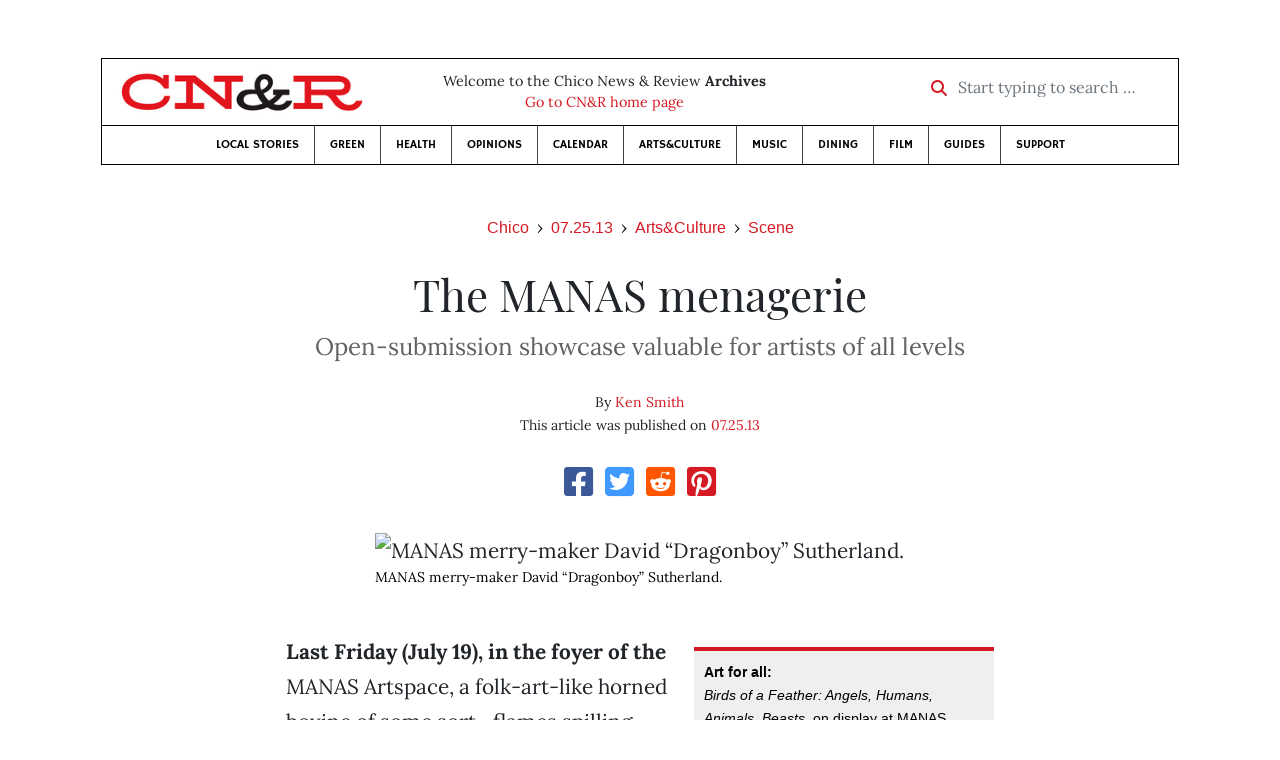

--- FILE ---
content_type: text/html; charset=utf-8
request_url: https://www.newsreview.com/chico/content/the-manas-menagerie/10772764/
body_size: 7429
content:



<!DOCTYPE html>
<html lang="en">
  <head>
    <meta charset="utf-8">
    <meta http-equiv="x-ua-compatible" content="ie=edge">
    <title>CN&amp;R • The MANAS menagerie</title>

    <meta http-equiv="Content-Type" content="text/html; charset=utf-8" />
    <meta name="viewport" content="width=device-width, initial-scale=1.0">

    <meta property="og:site_name" content="Chico News &amp; Review" />


    
  <link rel="canonical" href="https://www.newsreview.com/chico/content/the-manas-menagerie/10772764/">
  <link rel="shorturl" href="https://newsreview.com/oid/10772764/" />

  <meta name="description" content="CN&amp;R • Arts&amp;Culture • Scene • The MANAS menagerie • Jul 25, 2013" />

  <meta name="twitter:card" content="summary_large_image">
  <meta name="twitter:title" content="The MANAS menagerie">
  <meta name="twitter:description" content="The open-submission showcases at MANAS are valuable for artists of all levels.">

  <meta name="twitter:site" content="@ChicoNR">
  <meta name="twitter:creator" content="@ChicoNR">

  <meta property="og:title" content="CN&amp;R • Arts&amp;Culture • Scene • The MANAS menagerie • Jul 25, 2013" />
  <meta property="og:type" content="article" />
  <meta property="og:url" content="https://www.newsreview.com/chico/content/the-manas-menagerie/10772764/" />
  <meta property="og:description" content="The open-submission showcases at MANAS are valuable for artists of all levels." />

  <meta property="article:published_time" content="2013-07-24T11:40:01-07:00" />
  <meta property="article:modified_time" content="2013-07-24T13:42:33-07:00" />
  <meta property="article:section" content="Arts&amp;Culture" />
  
  <meta property="fb:admins" content="324969540859009" />
  <meta property="fb:app_id" content="324969540859009" />

  
    <link rel="image_src" href="https://www.newsreview.com/media/images/articles/featured/2020/07/10772764-01.jpg" />
    <meta property="og:image" content="https://www.newsreview.com/media/images/articles/featured/2020/07/10772764-01.jpg" />
    <meta name="twitter:image:src" content="https://www.newsreview.com/media/images/articles/featured/2020/07/10772764-01.jpg">
  


    <!-- HTML5 shim, for IE6-8 support of HTML5 elements -->
    <!--[if lt IE 9]>
      <script src="https://cdnjs.cloudflare.com/ajax/libs/html5shiv/3.7.3/html5shiv.min.js"></script>
    <![endif]-->

    



  <link rel="apple-touch-icon" sizes="57x57" href="https://d16zs7b90yfegl.cloudfront.net/static/favicon/cnr/apple-icon-57x57.cc1ce82a0da2.png">
  <link rel="apple-touch-icon" sizes="60x60" href="https://d16zs7b90yfegl.cloudfront.net/static/favicon/cnr/apple-icon-60x60.adda23fbd23a.png">
  <link rel="apple-touch-icon" sizes="72x72" href="https://d16zs7b90yfegl.cloudfront.net/static/favicon/cnr/apple-icon-72x72.8828af3e9339.png">
  <link rel="apple-touch-icon" sizes="76x76" href="https://d16zs7b90yfegl.cloudfront.net/static/favicon/cnr/apple-icon-76x76.672444376d20.png">
  <link rel="apple-touch-icon" sizes="114x114" href="https://d16zs7b90yfegl.cloudfront.net/static/favicon/cnr/apple-icon-114x114.71c37ae9d1bd.png">
  <link rel="apple-touch-icon" sizes="120x120" href="https://d16zs7b90yfegl.cloudfront.net/static/favicon/cnr/apple-icon-120x120.7f1a4afee6eb.png">
  <link rel="apple-touch-icon" sizes="144x144" href="https://d16zs7b90yfegl.cloudfront.net/static/favicon/cnr/apple-icon-144x144.8ae62cebebfa.png">
  <link rel="apple-touch-icon" sizes="152x152" href="https://d16zs7b90yfegl.cloudfront.net/static/favicon/cnr/apple-icon-152x152.ee3981687daa.png">
  <link rel="apple-touch-icon" sizes="180x180" href="https://d16zs7b90yfegl.cloudfront.net/static/favicon/cnr/apple-icon-180x180.325602578322.png">
  <link rel="icon" type="image/png" sizes="192x192"  href="https://d16zs7b90yfegl.cloudfront.net/static/favicon/cnr/android-icon-192x192.de594ad6c6b7.png">
  <link rel="icon" type="image/png" sizes="32x32" href="https://d16zs7b90yfegl.cloudfront.net/static/favicon/cnr/favicon-32x32.7cb761365702.png">
  <link rel="icon" type="image/png" sizes="96x96" href="https://d16zs7b90yfegl.cloudfront.net/static/favicon/cnr/favicon-96x96.fde70ee536ab.png">
  <link rel="icon" type="image/png" sizes="16x16" href="https://d16zs7b90yfegl.cloudfront.net/static/favicon/cnr/favicon-16x16.ccb642cfc0c7.png">
  <link rel="manifest" href="https://d16zs7b90yfegl.cloudfront.net/static/favicon/cnr/manifest.b58fcfa7628c.json">
  <meta name="msapplication-TileColor" content="#ffffff">
  <meta name="msapplication-TileImage" content="https://d16zs7b90yfegl.cloudfront.net/static/favicon/cnr/ms-icon-144x144.8ae62cebebfa.png">
  <meta name="theme-color" content="#ffffff">




    
      <link href="https://d16zs7b90yfegl.cloudfront.net/static/vendor/fontawesome/css/fontawesome.ebf19a7b820e.css" rel="stylesheet">
      <link href="https://d16zs7b90yfegl.cloudfront.net/static/vendor/fontawesome/css/all.f71b0a62b045.css" rel="stylesheet">
      <link rel="stylesheet" href="https://d16zs7b90yfegl.cloudfront.net/static/vendor/SlickNav/slicknav.min.cb0567a8e6fa.css" />
      <link href="https://d16zs7b90yfegl.cloudfront.net/static/css/project.min.21368e708a4e.css" rel="stylesheet" />
    

    

    

    
      
        <!-- Global site tag (gtag.js) - Google Analytics -->
        <script async src="https://www.googletagmanager.com/gtag/js?id=UA-350918-1"></script>
        <script>
          window.dataLayer = window.dataLayer || [];
          function gtag(){dataLayer.push(arguments);}
          gtag('js', new Date());

          gtag('config', 'UA-350918-1');
        </script>
      
    

    
      
        <script async src="https://securepubads.g.doubleclick.net/tag/js/gpt.js"></script>
        <script>
          window.googletag = window.googletag || {cmd: []};
          googletag.cmd.push(function() {
            
              googletag.defineSlot('/1003962/chico_content_ad_300x250_1', [300, 250], 'div-gpt-ad-1599602950694-0').addService(googletag.pubads());
            
            googletag.pubads().enableSingleRequest();
            googletag.pubads().collapseEmptyDivs();
            googletag.enableServices();
          });
        </script>
      
    

  </head>

  <body>

    
      <div class="container">
        
          


  <header class="primary-nav">
    <div class="nav-header col">
      <a class="site-logo" href="/chico/">
        <img src="https://d16zs7b90yfegl.cloudfront.net/static/images/logos/cnr-isolated-redblack-300x52.b6fbc36b902e.png" width="100%">
      </a>
      <p>
        Welcome to the Chico News &amp; Review <strong>Archives</strong><br>
        <a href="https://chico.newsreview.com">
          
            Go to CN&amp;R home page
          
      </p>
      <form method="GET" action="/chico/search/">
        <div class="form-row align-items-center">
          <div class="col-auto">
            <label class="sr-only" for="inlineFormInputGroup">Start typing to search &hellip;</label>
            <div class="input-group mb-2">
              <div class="input-group-prepend">
                <div class="input-group-text"><a href="/chico/search/"><i class="fas fa-search"></i></a></div>
              </div>
              <input type="text" class="form-control" id="inlineFormInputGroup" name="search_term" placeholder="Start typing to search &hellip;">
              <input type="hidden" name="location" value="1">
            </div>
          </div>
        </div>
      </form>
    </div>

    <div class="header-nav">
      <nav class="main-nav clearfix">
        <div class="menu-main-nav-container">
          <ul id="menu-main-nav" class="menu">
              
              <li class="menu-item">
                <a href="/chico/section/local-stories/92152/">Local Stories</a>
              </li>
              <li class="menu-item">
                <a href="/chico/section/green/312487/">Green</a>
              </li>
              <li class="menu-item">
                <a href="/chico/section/health/1953145/">Health</a>
              </li>
              <li class="menu-item">
                <a href="/chico/section/opinions/92158/">Opinions</a>
              </li>
              <li class="menu-item">
                <a href="https://chico.newsreview.com/calendar/">Calendar</a>
              </li>
              <li class="menu-item">
                <a href="/chico/section/artsculture/36568/">Arts&amp;Culture</a>
              </li>
              <li class="menu-item">
                <a href="/chico/section/music/36586/">Music</a>
              </li>
              <li class="menu-item">
                <a href="/chico/section/dining/92155/">Dining</a>
              </li>
              <li class="menu-item">
                <a href="/chico/section/film/36594/">Film</a>
              </li>
              <li class="menu-item">
                <a href="/chico/section/guides/36558/">Guides</a>
              </li>
              <li class="nav-item menu-item-highlight">
                <a href="https://chico.newsreview.com/support-local-independent-journalism/" target="_blank">Support</a>
              </li>

            
          </ul>
        </div>
      </nav>
    </div>
  </header>


        

        <div class="main-content">
          

          
  <div class="row">

    <div class="col">
      <ul class="breadcrumb justify-content-center">
        <li class="breadcrumb-item"><a href="/chico/">Chico</a></li>
        <li class="breadcrumb-item"><a href="/chico/issue/2013-07-25/">07.25.13</a></li>
        <li class="breadcrumb-item"><a href="/chico/section/artsculture/36568/">Arts&amp;Culture</a></li>
        <li class="breadcrumb-item active"><a href="/chico/category/scene/42956/">Scene</a></li>
      </ul>

      <div class="row">

        <div class="offset-md-1 col-md-10 offset-lg-2 col-lg-8">
          <article class="article oid-10772764">

            <h1 class="text-center">The MANAS menagerie</h1>

            
              <h2 class="nr-subheading text-center">Open-submission showcase valuable for artists of all levels</h2>
            

            <div class="article-meta mb-4 text-center">
              
                <p class="meta-authors">
  By <a href="/author/ken-smith/1233903/">Ken Smith</a>
</p>


                
              

              <p class="meta-ts">
                This article was published on <a href="/chico/issue/2013-07-25/">07.25.13</a>
              </p>
            </div>

            <section>
              <div class="mb-4">
                <div class="social-media-icons">
    <div class="text-center center-block">
        <a href="https://www.facebook.com/sharer/sharer.php?u=https%3A//www.newsreview.com/chico/content/the-manas-menagerie/10772764/"><i class="social-fb fab fa-square-facebook fa-2x social"></i></a>
        <a href="https://twitter.com/intent/tweet/?text=The MANAS menagerie&url=https%3A//www.newsreview.com/chico/content/the-manas-menagerie/10772764/&via=ChicoNR"><i class="social-tw fab fa-square-twitter fa-2x social"></i></a>
        <a href="https://reddit.com/submit?url=https%3A//www.newsreview.com/chico/content/the-manas-menagerie/10772764/&title=The MANAS menagerie"><i class="social-reddit fab fa-reddit-square fa-2x social"></i></a>
        <a href="https://pinterest.com/pin/create/button/?url=https%3A//www.newsreview.com/chico/content/the-manas-menagerie/10772764/&media=https://www.newsreview.com/media/images/articles/featured/2020/07/10772764-01.jpg&description=The open-submission showcases at MANAS are valuable for artists of all levels."><i class="social-pinterest fab fa-pinterest-square fa-2x social"></i></a>
        
    </div>
</div>

              </div>

              
                

<figure class="article-image article-10772764 mb-4"><img src="/media/images/articles/featured/2020/07/10772764-01.jpg" alt="MANAS merry-maker David “Dragonboy” Sutherland."><figcaption><p class="photo-caption">MANAS merry-maker David “Dragonboy” Sutherland.</p></figcaption></figure>

              

              <div class="my-5">
                
                  <div class="body-sidebar">

                    

                    
                      <div class="infobox body-sidebar-item gdfp-body-placement-1">
                        <b>Art for all:</b><br>
<i>Birds of a Feather: Angels, Humans, Animals, Beasts</i>, on display at MANAS through Aug. 23. Submissions for the gallery’s next open-invitation show, <i>Planting the Seeds of Your Intention</i>, will be accepted Sept. 4-7.<br>
<br>
<b>MANAS Artspace</b><br>
1441 Park Ave., Ste. C<br>
<a href="http://www.facebook.com/manasartspace">www.facebook.com/manasartspace</a>
                      </div>
                    

                     
                      <div class="body-sidebar-item gdfp-body-placement-1">
                        <!-- /1003962/chico_content_ad_300x250_1 -->
<div id='div-gpt-ad-1599602950694-0' style='width: 300px; height: 250px;'>
  <script>
    googletag.cmd.push(function() {  googletag.display('div-gpt-ad-1599602950694-0');  });
  </script>
</div>

                      </div>
                    

                  </div>
                

                

                

                <p><b>Last Friday (July 19), in the foyer of the</b> MANAS Artspace, a folk-art-like horned bovine of some sort—flames spilling from his nose—seemed to peer curiously from his canvas at the wondrous menagerie of creatures assembled around him.</p>

<p>On another wall, an acrylic representation of a raven-headed humanoid clutched onto a cross atop a steeple, surrounded by dark, billowing clouds lit by a full moon. In one corner stood a Styrofoam bird-man covered in newsprint, letters assembled ransom-note-style across an inverted funnel on his head spelling the word “elucidate,” next to a rack of earrings made from natural and unnatural materials representing feathers.</p>

<p>The range of work, styles and media at this and other recent MANAS exhibits is quite striking, largely due to the open-submission format the space has embraced. Based on no criteria other than a willingness to create and to pay a nominal entry fee to receive the pre-packaged prompt, artists of all levels are welcome to show their work.</p>

<p>MANAS’ latest open-submission show—on display until Aug. 23—is titled <i>Birds of a Feather: Angels, Humans, Animals, Beasts</i>. For a mere $5, entrants picked an old-school animal flash-card (like those some may remember from elementary-school science studies) and used it to prompt their artistic attempt. Or, they were welcome to toss the card out the window altogether and find their own inspiration from the exhibit’s theme. The folks at MANAS aren’t rigid sticklers; these rules exist only to help get the creative juices flowing.</p>

<p>The prompts for MANAS’ previous open-entry show were one old record and the fortune from a fortune cookie, which dozens of artists used in more ways than a person might have imagined. David “Dragonboy” Sutherland, head art freak among the space’s loose collection of art freaks, said he likes the format and plans to keep doing it more.</p>

<figure class="article-image article-10772764 mb-4"><img alt="" src="/media/images/articles/c/2013-07-25/10772764-02.jpg"><figcaption><p class="photo-caption">Below: “Elucidator,” sculpture by Norma Lyons at &lt;i&gt;Birds of a Feather &lt;/i&gt;show.</p><p><span class="photo-credit-type">Photos by </span><span class="photo-credit">melanie mactavish</span></p></figcaption></figure>


<p>“It’s a good opportunity for people who may have never even thought of themselves as artists to get involved and have their work shown, even if they never have before,” he said. “And for working artists, it’s an opportunity to be inspired by a theme.</p>

<p>“You’re given this prompt, which is kind of like a problem to work on that may take you outside of what you normally do.”</p>

<p>Sutherland said he also appreciates the range of work that comes together from this group approach. And, on the financial side, the $5 entry fees help keep the rent paid and the lights on.</p>

<p><b>MANAS’ next open-submission art project,</b> <i>Planting the Seeds of Your Intention</i>, is scheduled for September. Sutherland explained that MANAS partnered with artist Joan Bosque, who also works with the newly formed <a href="https://www.facebook.com/pages/Chico-Seed-Lending-Library/357498104365101?fref=ts">Chico Seed Lending Library</a>, for the next installation.</p>

<p>For $5, artists (and those who aspire to be artists) will receive a box filled with a seed ball and several Post-it-sized squares of colored paper. As it is even more vague than some of the previous prompts, the package comes with some suggestions for projects, such as putting the seeds beneath one’s pillow at night and writing a dream journal. At MANAS, anything goes.</p>

<p>Rather than detracting from the overall quality of the show, the mix of new and veteran artists tends to coalesce into an altogether nice body of work. It’s fun to pick through the collection and try to trace the thought processes that inspired each piece, as well as find the common ground that exists.</p>

<p>MANAS is always well worth a walk-through, especially on reception nights. Get down there to check it out, or better yet, pick up some seeds and see where they take you.</p>

                
              </div>

              

              
                <div class="mt-5 mb-5 social-media-bottom">
                  <div class="social-media-icons">
    <div class="text-center center-block">
        <a href="https://www.facebook.com/sharer/sharer.php?u=https%3A//www.newsreview.com/chico/content/the-manas-menagerie/10772764/"><i class="social-fb fab fa-square-facebook fa-2x social"></i></a>
        <a href="https://twitter.com/intent/tweet/?text=The MANAS menagerie&url=https%3A//www.newsreview.com/chico/content/the-manas-menagerie/10772764/&via=ChicoNR"><i class="social-tw fab fa-square-twitter fa-2x social"></i></a>
        <a href="https://reddit.com/submit?url=https%3A//www.newsreview.com/chico/content/the-manas-menagerie/10772764/&title=The MANAS menagerie"><i class="social-reddit fab fa-reddit-square fa-2x social"></i></a>
        <a href="https://pinterest.com/pin/create/button/?url=https%3A//www.newsreview.com/chico/content/the-manas-menagerie/10772764/&media=https://www.newsreview.com/media/images/articles/featured/2020/07/10772764-01.jpg&description=The open-submission showcases at MANAS are valuable for artists of all levels."><i class="social-pinterest fab fa-pinterest-square fa-2x social"></i></a>
        
    </div>
</div>

                </div>
              

              <div class="article-tags mb-5">
                
              </div>

              
                <div class="related-articles mt-5">
                  <h3 class="text-center mb-4">More <a href="/chico/section/artsculture/36568/">Arts&amp;Culture</a> &raquo; <a href="/chico/category/scene/42956/">Scene</a></h3>

                  
                    <div class="media mb-0 related-article">
                      <a href="/chico/content/art-invades/10773509/" class="align-self-center">
                        
                          <img src="/media/cache/71/b6/71b62768c6d0d4e8d2e32b4033c0cb13.png" class="mr-3" alt="Art invades">
                        
                      </a>
                      <div class="media-body mb-0">
                        <h5 class="mt-0">
                          <a href="/chico/content/art-invades/10773509/">Art invades</a>
                        </h5>
                        <p class="mb-0">Erin Wade’s temporary sculptures pay tribute to Andy Goldsworthy while raising awareness of invasive plants in Lower Bidwell Park.</p>
                        <p class="issue-date">
                          Published on <a href="/chico/issue/2013-07-25/">07.25.13</a>
                        </p>
                      </div>

                    </div>

                    <hr>
                  
                    <div class="media mb-0 related-article">
                      <a href="/chico/content/picturing-chico/10670565/" class="align-self-center">
                        
                          <img src="/media/cache/94/09/9409e6fb77a5445ba90b9150b4a3d418.png" class="mr-3" alt="Picturing Chico">
                        
                      </a>
                      <div class="media-body mb-0">
                        <h5 class="mt-0">
                          <a href="/chico/content/picturing-chico/10670565/">Picturing Chico</a>
                        </h5>
                        <p class="mb-0">Local history is on display in a collection of the late John Nopel’s historical photos at the Chico Museum.</p>
                        <p class="issue-date">
                          Published on <a href="/chico/issue/2013-07-18/">07.18.13</a>
                        </p>
                      </div>

                    </div>

                    <hr>
                  
                    <div class="media mb-0 related-article">
                      <a href="/chico/content/art-is-the-reward/10563901/" class="align-self-center">
                        
                          <img src="/media/cache/08/0a/080ac96bf12de8d91dc57978d8ea25f0.png" class="mr-3" alt="Art is the reward">
                        
                      </a>
                      <div class="media-body mb-0">
                        <h5 class="mt-0">
                          <a href="/chico/content/art-is-the-reward/10563901/">Art is the reward</a>
                        </h5>
                        <p class="mb-0">1078 hits jackpot with randomly curated group show.</p>
                        <p class="issue-date">
                          Published on <a href="/chico/issue/2013-07-11/">07.11.13</a>
                        </p>
                      </div>

                    </div>

                    <hr>
                  
                    <div class="media mb-0 related-article">
                      <a href="/chico/content/the-face-of-public-art/10500697/" class="align-self-center">
                        
                          <img src="/media/cache/0b/c0/0bc0caf42e2f99d52d7ed732c7e7c4ad.png" class="mr-3" alt="The face of public art">
                        
                      </a>
                      <div class="media-body mb-0">
                        <h5 class="mt-0">
                          <a href="/chico/content/the-face-of-public-art/10500697/">The face of public art</a>
                        </h5>
                        <p class="mb-0">Recently laid-off Chico Art Projects Coordinator Mary Gardner offers an exit interview.</p>
                        <p class="issue-date">
                          Published on <a href="/chico/issue/2013-07-04/">07.04.13</a>
                        </p>
                      </div>

                    </div>

                    <hr>
                  
                    <div class="media mb-0 related-article">
                      <a href="/chico/content/the-face-of-public-art/10481023/" class="align-self-center">
                        
                          <img src="/media/cache/7a/32/7a32ca7dd1bb732b4babf597dc1f2aaf.png" class="mr-3" alt="The face of public art">
                        
                      </a>
                      <div class="media-body mb-0">
                        <h5 class="mt-0">
                          <a href="/chico/content/the-face-of-public-art/10481023/">The face of public art</a>
                        </h5>
                        <p class="mb-0">Recently laid-off Chico Art Projects Coordinator Mary Gardner offers an exit interview.</p>
                        <p class="issue-date">
                          Published on <a href="/chico/issue/2013-06-27/">06.27.13</a>
                        </p>
                      </div>

                    </div>

                    
                  
                </div>
              

              <div class="desert-net-real-player">
                <script id="fdncms-carousel-top-stories-video" src="https://www.hub.fdncms.com/gyrobase/Responsive/Components/Content/TopStoriesVideo?cb=13ed4944&key=fc52534b85868604867aea01f3fe6eee&req=js&vri=2&label=Recent+Articles&pcolor=e2141c" async></script>
              </div>
            </section>

          </article>
        </div>

      </div>
    </div>
  </div>


          



  <div class="row my-5">
    <div class="offset-md-1 col-md-10 offset-lg-2 col-lg-8 text-center">
      <a class="btn btn-primary" href="/newsletters/sign-up/chico/">Sign up for our newsletter!</a>
    </div>
  </div>


        </div>

      </div> <!-- /container -->
    


    
      
        


<section id="footer">
  <div class="container">
    <div class="row d-flex align-items-center">
      <div class="col-sm-6">
        <div class="footer-brand py-4">
          <a class="site-logo" href="/chico/">
            <img src="https://d16zs7b90yfegl.cloudfront.net/static/images/logos/cnr-isolated-redblack-300x52.b6fbc36b902e.png" width="100%">
          </a>

          <p>
            Thank you for visiting the Chico News &amp; Review.
          </p>

          <small>
            &copy; Chico News &amp; Review.  All rights reserved.
          </small>
        </div>
      </div>

      <div class="col-sm-6">
        <div class="visit-new-location">
          <a href="https://chico.newsreview.com">Visit us at our new location <i class="fas fa-long-arrow-alt-right"></i></a>
        </div>

        <div class="footer-links">
          <ul class="list-unstyled">
            <li>
              <ul class="list-inline">
                <li class="list-inline-item">
                  <a href="https://www.facebook.com/ChicoNewsandReview" target="_blank"><i class="fab fa-square-facebook fa-2x social-fb"></i></a>
                </li>
                <li class="list-inline-item">
                  <a href="https://twitter.com/ChicoNR"><i class="fab fa-square-twitter fa-2x social-tw"></i></a>
                </li>
                <li class="list-inline-item">
                  <a href="https://www.youtube.com/channel/UCXKJqO8mem5vtnFVMB_Fplg"><i class="fab fa-square-youtube fa-2x social-yt"></i></a>
                </li>
              </ul>
            </li>
            <li><a href="https://chico.newsreview.com/contact-us/">Drop us a line</a></li>
            <li><a href="https://chico.newsreview.com/letter-to-the-editor/">Letter to the editor</a></li>
            <li><a href="https://chico.newsreview.com/news-tips/">Got a news tip?</a></li>
          </ul>

          <ul class="list-unstyled with-icons">
            <li><a href="https://chico.newsreview.com">CN&amp;R Home</a></li>
            <li><a href="https://chicobestof.com" target="_blank">Best of Chico</a></li>
            <li><a href="http://discoverbuttecounty.net" target="_blank">Discover Butte County</a></li>
            <li><a href="https://nrpubs.com" target="_blank">N&amp;R Publications</a></li>
            <li><a href="https://independentjournalismfund.org/" target="_blank">Independent Journalism Fund</a></li>
            <li><a href="https://letterstothefuture.org" target="_blank">Letters to the Future</a></li>
            <li><a href="https://chico.newsreview.com/privacy-policy/">Privacy Policy</a></li>
            <li><a href="/terms-of-use/">Terms of use</a></li>
          </ul>
        </div>  <!-- .footer-links -->
      </div>
    </div>
  </div>
</section>

      
    

    

    
      <script src="https://d16zs7b90yfegl.cloudfront.net/static/js/vendors.min.516760e6efc6.js"></script>
      <script src="https://d16zs7b90yfegl.cloudfront.net/static/vendor/SlickNav/jquery.slicknav.min.abb6ece52a5d.js"></script>
      <script src="https://d16zs7b90yfegl.cloudfront.net/static/js/project.min.8b4c64cf9236.js"></script>

      <script type="text/javascript">
        $(function(){
          $('#menu-main-nav').slicknav({
            appendTo: '.header-nav',
            label: '',
            duration: 500,
            allowParentLinks: true
          });
        });
      </script>

      <script>
        $(document).ready(function(){
          $('[data-toggle="tooltip"]').tooltip();
        });
      </script>
    
  </body>
</html>


--- FILE ---
content_type: text/html; charset=utf-8
request_url: https://www.google.com/recaptcha/api2/aframe
body_size: 258
content:
<!DOCTYPE HTML><html><head><meta http-equiv="content-type" content="text/html; charset=UTF-8"></head><body><script nonce="y9VN_qATuOeTVmDso_D2bA">/** Anti-fraud and anti-abuse applications only. See google.com/recaptcha */ try{var clients={'sodar':'https://pagead2.googlesyndication.com/pagead/sodar?'};window.addEventListener("message",function(a){try{if(a.source===window.parent){var b=JSON.parse(a.data);var c=clients[b['id']];if(c){var d=document.createElement('img');d.src=c+b['params']+'&rc='+(localStorage.getItem("rc::a")?sessionStorage.getItem("rc::b"):"");window.document.body.appendChild(d);sessionStorage.setItem("rc::e",parseInt(sessionStorage.getItem("rc::e")||0)+1);localStorage.setItem("rc::h",'1769354309725');}}}catch(b){}});window.parent.postMessage("_grecaptcha_ready", "*");}catch(b){}</script></body></html>

--- FILE ---
content_type: text/javascript; charset="utf-8"
request_url: https://d16zs7b90yfegl.cloudfront.net/static/js/vendors.min.516760e6efc6.js
body_size: 52062
content:
!function(e,t){"use strict";"object"==typeof module&&"object"==typeof module.exports?module.exports=e.document?t(e,!0):function(e){if(!e.document)throw new Error("jQuery requires a window with a document");return t(e)}:t(e)}("undefined"!=typeof window?window:this,function(e,t){"use strict";var n=[],i=Object.getPrototypeOf,r=n.slice,o=n.flat?function(e){return n.flat.call(e)}:function(e){return n.concat.apply([],e)},s=n.push,a=n.indexOf,l={},u=l.toString,c=l.hasOwnProperty,f=c.toString,d=f.call(Object),h={},p=function(e){return"function"==typeof e&&"number"!=typeof e.nodeType},g=function(e){return null!=e&&e===e.window},m=e.document,v={type:!0,src:!0,nonce:!0,noModule:!0};function y(e,t,n){var i,r,o=(n=n||m).createElement("script");if(o.text=e,t)for(i in v)(r=t[i]||t.getAttribute&&t.getAttribute(i))&&o.setAttribute(i,r);n.head.appendChild(o).parentNode.removeChild(o)}function b(e){return null==e?e+"":"object"==typeof e||"function"==typeof e?l[u.call(e)]||"object":typeof e}var _=function(e,t){return new _.fn.init(e,t)};function E(e){var t=!!e&&"length"in e&&e.length,n=b(e);return!p(e)&&!g(e)&&("array"===n||0===t||"number"==typeof t&&t>0&&t-1 in e)}_.fn=_.prototype={jquery:"3.5.1",constructor:_,length:0,toArray:function(){return r.call(this)},get:function(e){return null==e?r.call(this):e<0?this[e+this.length]:this[e]},pushStack:function(e){var t=_.merge(this.constructor(),e);return t.prevObject=this,t},each:function(e){return _.each(this,e)},map:function(e){return this.pushStack(_.map(this,function(t,n){return e.call(t,n,t)}))},slice:function(){return this.pushStack(r.apply(this,arguments))},first:function(){return this.eq(0)},last:function(){return this.eq(-1)},even:function(){return this.pushStack(_.grep(this,function(e,t){return(t+1)%2}))},odd:function(){return this.pushStack(_.grep(this,function(e,t){return t%2}))},eq:function(e){var t=this.length,n=+e+(e<0?t:0);return this.pushStack(n>=0&&n<t?[this[n]]:[])},end:function(){return this.prevObject||this.constructor()},push:s,sort:n.sort,splice:n.splice},_.extend=_.fn.extend=function(){var e,t,n,i,r,o,s=arguments[0]||{},a=1,l=arguments.length,u=!1;for("boolean"==typeof s&&(u=s,s=arguments[a]||{},a++),"object"==typeof s||p(s)||(s={}),a===l&&(s=this,a--);a<l;a++)if(null!=(e=arguments[a]))for(t in e)i=e[t],"__proto__"!==t&&s!==i&&(u&&i&&(_.isPlainObject(i)||(r=Array.isArray(i)))?(n=s[t],o=r&&!Array.isArray(n)?[]:r||_.isPlainObject(n)?n:{},r=!1,s[t]=_.extend(u,o,i)):void 0!==i&&(s[t]=i));return s},_.extend({expando:"jQuery"+("3.5.1"+Math.random()).replace(/\D/g,""),isReady:!0,error:function(e){throw new Error(e)},noop:function(){},isPlainObject:function(e){var t,n;return!(!e||"[object Object]"!==u.call(e))&&(!(t=i(e))||"function"==typeof(n=c.call(t,"constructor")&&t.constructor)&&f.call(n)===d)},isEmptyObject:function(e){var t;for(t in e)return!1;return!0},globalEval:function(e,t,n){y(e,{nonce:t&&t.nonce},n)},each:function(e,t){var n,i=0;if(E(e))for(n=e.length;i<n&&!1!==t.call(e[i],i,e[i]);i++);else for(i in e)if(!1===t.call(e[i],i,e[i]))break;return e},makeArray:function(e,t){var n=t||[];return null!=e&&(E(Object(e))?_.merge(n,"string"==typeof e?[e]:e):s.call(n,e)),n},inArray:function(e,t,n){return null==t?-1:a.call(t,e,n)},merge:function(e,t){for(var n=+t.length,i=0,r=e.length;i<n;i++)e[r++]=t[i];return e.length=r,e},grep:function(e,t,n){for(var i=[],r=0,o=e.length,s=!n;r<o;r++)!t(e[r],r)!==s&&i.push(e[r]);return i},map:function(e,t,n){var i,r,s=0,a=[];if(E(e))for(i=e.length;s<i;s++)null!=(r=t(e[s],s,n))&&a.push(r);else for(s in e)null!=(r=t(e[s],s,n))&&a.push(r);return o(a)},guid:1,support:h}),"function"==typeof Symbol&&(_.fn[Symbol.iterator]=n[Symbol.iterator]),_.each("Boolean Number String Function Array Date RegExp Object Error Symbol".split(" "),function(e,t){l["[object "+t+"]"]=t.toLowerCase()});var w=function(e){var t,n,i,r,o,s,a,l,u,c,f,d,h,p,g,m,v,y,b,_="sizzle"+1*new Date,E=e.document,w=0,T=0,C=le(),x=le(),S=le(),D=le(),A=function(e,t){return e===t&&(f=!0),0},N={}.hasOwnProperty,I=[],O=I.pop,k=I.push,L=I.push,j=I.slice,P=function(e,t){for(var n=0,i=e.length;n<i;n++)if(e[n]===t)return n;return-1},H="checked|selected|async|autofocus|autoplay|controls|defer|disabled|hidden|ismap|loop|multiple|open|readonly|required|scoped",R="[\\x20\\t\\r\\n\\f]",q="(?:\\\\[\\da-fA-F]{1,6}"+R+"?|\\\\[^\\r\\n\\f]|[\\w-]|[^\0-\\x7f])+",M="\\["+R+"*("+q+")(?:"+R+"*([*^$|!~]?=)"+R+"*(?:'((?:\\\\.|[^\\\\'])*)'|\"((?:\\\\.|[^\\\\\"])*)\"|("+q+"))|)"+R+"*\\]",F=":("+q+")(?:\\((('((?:\\\\.|[^\\\\'])*)'|\"((?:\\\\.|[^\\\\\"])*)\")|((?:\\\\.|[^\\\\()[\\]]|"+M+")*)|.*)\\)|)",W=new RegExp(R+"+","g"),B=new RegExp("^"+R+"+|((?:^|[^\\\\])(?:\\\\.)*)"+R+"+$","g"),U=new RegExp("^"+R+"*,"+R+"*"),V=new RegExp("^"+R+"*([>+~]|"+R+")"+R+"*"),K=new RegExp(R+"|>"),Q=new RegExp(F),$=new RegExp("^"+q+"$"),Y={ID:new RegExp("^#("+q+")"),CLASS:new RegExp("^\\.("+q+")"),TAG:new RegExp("^("+q+"|[*])"),ATTR:new RegExp("^"+M),PSEUDO:new RegExp("^"+F),CHILD:new RegExp("^:(only|first|last|nth|nth-last)-(child|of-type)(?:\\("+R+"*(even|odd|(([+-]|)(\\d*)n|)"+R+"*(?:([+-]|)"+R+"*(\\d+)|))"+R+"*\\)|)","i"),bool:new RegExp("^(?:"+H+")$","i"),needsContext:new RegExp("^"+R+"*[>+~]|:(even|odd|eq|gt|lt|nth|first|last)(?:\\("+R+"*((?:-\\d)?\\d*)"+R+"*\\)|)(?=[^-]|$)","i")},z=/HTML$/i,X=/^(?:input|select|textarea|button)$/i,G=/^h\d$/i,J=/^[^{]+\{\s*\[native \w/,Z=/^(?:#([\w-]+)|(\w+)|\.([\w-]+))$/,ee=/[+~]/,te=new RegExp("\\\\[\\da-fA-F]{1,6}"+R+"?|\\\\([^\\r\\n\\f])","g"),ne=function(e,t){var n="0x"+e.slice(1)-65536;return t||(n<0?String.fromCharCode(n+65536):String.fromCharCode(n>>10|55296,1023&n|56320))},ie=/([\0-\x1f\x7f]|^-?\d)|^-$|[^\0-\x1f\x7f-\uFFFF\w-]/g,re=function(e,t){return t?"\0"===e?"�":e.slice(0,-1)+"\\"+e.charCodeAt(e.length-1).toString(16)+" ":"\\"+e},oe=function(){d()},se=_e(function(e){return!0===e.disabled&&"fieldset"===e.nodeName.toLowerCase()},{dir:"parentNode",next:"legend"});try{L.apply(I=j.call(E.childNodes),E.childNodes),I[E.childNodes.length].nodeType}catch(e){L={apply:I.length?function(e,t){k.apply(e,j.call(t))}:function(e,t){for(var n=e.length,i=0;e[n++]=t[i++];);e.length=n-1}}}function ae(e,t,i,r){var o,a,u,c,f,p,v,y=t&&t.ownerDocument,E=t?t.nodeType:9;if(i=i||[],"string"!=typeof e||!e||1!==E&&9!==E&&11!==E)return i;if(!r&&(d(t),t=t||h,g)){if(11!==E&&(f=Z.exec(e)))if(o=f[1]){if(9===E){if(!(u=t.getElementById(o)))return i;if(u.id===o)return i.push(u),i}else if(y&&(u=y.getElementById(o))&&b(t,u)&&u.id===o)return i.push(u),i}else{if(f[2])return L.apply(i,t.getElementsByTagName(e)),i;if((o=f[3])&&n.getElementsByClassName&&t.getElementsByClassName)return L.apply(i,t.getElementsByClassName(o)),i}if(n.qsa&&!D[e+" "]&&(!m||!m.test(e))&&(1!==E||"object"!==t.nodeName.toLowerCase())){if(v=e,y=t,1===E&&(K.test(e)||V.test(e))){for((y=ee.test(e)&&ve(t.parentNode)||t)===t&&n.scope||((c=t.getAttribute("id"))?c=c.replace(ie,re):t.setAttribute("id",c=_)),a=(p=s(e)).length;a--;)p[a]=(c?"#"+c:":scope")+" "+be(p[a]);v=p.join(",")}try{return L.apply(i,y.querySelectorAll(v)),i}catch(t){D(e,!0)}finally{c===_&&t.removeAttribute("id")}}}return l(e.replace(B,"$1"),t,i,r)}function le(){var e=[];return function t(n,r){return e.push(n+" ")>i.cacheLength&&delete t[e.shift()],t[n+" "]=r}}function ue(e){return e[_]=!0,e}function ce(e){var t=h.createElement("fieldset");try{return!!e(t)}catch(e){return!1}finally{t.parentNode&&t.parentNode.removeChild(t),t=null}}function fe(e,t){for(var n=e.split("|"),r=n.length;r--;)i.attrHandle[n[r]]=t}function de(e,t){var n=t&&e,i=n&&1===e.nodeType&&1===t.nodeType&&e.sourceIndex-t.sourceIndex;if(i)return i;if(n)for(;n=n.nextSibling;)if(n===t)return-1;return e?1:-1}function he(e){return function(t){return"input"===t.nodeName.toLowerCase()&&t.type===e}}function pe(e){return function(t){var n=t.nodeName.toLowerCase();return("input"===n||"button"===n)&&t.type===e}}function ge(e){return function(t){return"form"in t?t.parentNode&&!1===t.disabled?"label"in t?"label"in t.parentNode?t.parentNode.disabled===e:t.disabled===e:t.isDisabled===e||t.isDisabled!==!e&&se(t)===e:t.disabled===e:"label"in t&&t.disabled===e}}function me(e){return ue(function(t){return t=+t,ue(function(n,i){for(var r,o=e([],n.length,t),s=o.length;s--;)n[r=o[s]]&&(n[r]=!(i[r]=n[r]))})})}function ve(e){return e&&void 0!==e.getElementsByTagName&&e}for(t in n=ae.support={},o=ae.isXML=function(e){var t=e.namespaceURI,n=(e.ownerDocument||e).documentElement;return!z.test(t||n&&n.nodeName||"HTML")},d=ae.setDocument=function(e){var t,r,s=e?e.ownerDocument||e:E;return s!=h&&9===s.nodeType&&s.documentElement?(p=(h=s).documentElement,g=!o(h),E!=h&&(r=h.defaultView)&&r.top!==r&&(r.addEventListener?r.addEventListener("unload",oe,!1):r.attachEvent&&r.attachEvent("onunload",oe)),n.scope=ce(function(e){return p.appendChild(e).appendChild(h.createElement("div")),void 0!==e.querySelectorAll&&!e.querySelectorAll(":scope fieldset div").length}),n.attributes=ce(function(e){return e.className="i",!e.getAttribute("className")}),n.getElementsByTagName=ce(function(e){return e.appendChild(h.createComment("")),!e.getElementsByTagName("*").length}),n.getElementsByClassName=J.test(h.getElementsByClassName),n.getById=ce(function(e){return p.appendChild(e).id=_,!h.getElementsByName||!h.getElementsByName(_).length}),n.getById?(i.filter.ID=function(e){var t=e.replace(te,ne);return function(e){return e.getAttribute("id")===t}},i.find.ID=function(e,t){if(void 0!==t.getElementById&&g){var n=t.getElementById(e);return n?[n]:[]}}):(i.filter.ID=function(e){var t=e.replace(te,ne);return function(e){var n=void 0!==e.getAttributeNode&&e.getAttributeNode("id");return n&&n.value===t}},i.find.ID=function(e,t){if(void 0!==t.getElementById&&g){var n,i,r,o=t.getElementById(e);if(o){if((n=o.getAttributeNode("id"))&&n.value===e)return[o];for(r=t.getElementsByName(e),i=0;o=r[i++];)if((n=o.getAttributeNode("id"))&&n.value===e)return[o]}return[]}}),i.find.TAG=n.getElementsByTagName?function(e,t){return void 0!==t.getElementsByTagName?t.getElementsByTagName(e):n.qsa?t.querySelectorAll(e):void 0}:function(e,t){var n,i=[],r=0,o=t.getElementsByTagName(e);if("*"===e){for(;n=o[r++];)1===n.nodeType&&i.push(n);return i}return o},i.find.CLASS=n.getElementsByClassName&&function(e,t){if(void 0!==t.getElementsByClassName&&g)return t.getElementsByClassName(e)},v=[],m=[],(n.qsa=J.test(h.querySelectorAll))&&(ce(function(e){var t;p.appendChild(e).innerHTML="<a id='"+_+"'></a><select id='"+_+"-\r\\' msallowcapture=''><option selected=''></option></select>",e.querySelectorAll("[msallowcapture^='']").length&&m.push("[*^$]="+R+"*(?:''|\"\")"),e.querySelectorAll("[selected]").length||m.push("\\["+R+"*(?:value|"+H+")"),e.querySelectorAll("[id~="+_+"-]").length||m.push("~="),(t=h.createElement("input")).setAttribute("name",""),e.appendChild(t),e.querySelectorAll("[name='']").length||m.push("\\["+R+"*name"+R+"*="+R+"*(?:''|\"\")"),e.querySelectorAll(":checked").length||m.push(":checked"),e.querySelectorAll("a#"+_+"+*").length||m.push(".#.+[+~]"),e.querySelectorAll("\\\f"),m.push("[\\r\\n\\f]")}),ce(function(e){e.innerHTML="<a href='' disabled='disabled'></a><select disabled='disabled'><option/></select>";var t=h.createElement("input");t.setAttribute("type","hidden"),e.appendChild(t).setAttribute("name","D"),e.querySelectorAll("[name=d]").length&&m.push("name"+R+"*[*^$|!~]?="),2!==e.querySelectorAll(":enabled").length&&m.push(":enabled",":disabled"),p.appendChild(e).disabled=!0,2!==e.querySelectorAll(":disabled").length&&m.push(":enabled",":disabled"),e.querySelectorAll("*,:x"),m.push(",.*:")})),(n.matchesSelector=J.test(y=p.matches||p.webkitMatchesSelector||p.mozMatchesSelector||p.oMatchesSelector||p.msMatchesSelector))&&ce(function(e){n.disconnectedMatch=y.call(e,"*"),y.call(e,"[s!='']:x"),v.push("!=",F)}),m=m.length&&new RegExp(m.join("|")),v=v.length&&new RegExp(v.join("|")),t=J.test(p.compareDocumentPosition),b=t||J.test(p.contains)?function(e,t){var n=9===e.nodeType?e.documentElement:e,i=t&&t.parentNode;return e===i||!(!i||1!==i.nodeType||!(n.contains?n.contains(i):e.compareDocumentPosition&&16&e.compareDocumentPosition(i)))}:function(e,t){if(t)for(;t=t.parentNode;)if(t===e)return!0;return!1},A=t?function(e,t){if(e===t)return f=!0,0;var i=!e.compareDocumentPosition-!t.compareDocumentPosition;return i||(1&(i=(e.ownerDocument||e)==(t.ownerDocument||t)?e.compareDocumentPosition(t):1)||!n.sortDetached&&t.compareDocumentPosition(e)===i?e==h||e.ownerDocument==E&&b(E,e)?-1:t==h||t.ownerDocument==E&&b(E,t)?1:c?P(c,e)-P(c,t):0:4&i?-1:1)}:function(e,t){if(e===t)return f=!0,0;var n,i=0,r=e.parentNode,o=t.parentNode,s=[e],a=[t];if(!r||!o)return e==h?-1:t==h?1:r?-1:o?1:c?P(c,e)-P(c,t):0;if(r===o)return de(e,t);for(n=e;n=n.parentNode;)s.unshift(n);for(n=t;n=n.parentNode;)a.unshift(n);for(;s[i]===a[i];)i++;return i?de(s[i],a[i]):s[i]==E?-1:a[i]==E?1:0},h):h},ae.matches=function(e,t){return ae(e,null,null,t)},ae.matchesSelector=function(e,t){if(d(e),n.matchesSelector&&g&&!D[t+" "]&&(!v||!v.test(t))&&(!m||!m.test(t)))try{var i=y.call(e,t);if(i||n.disconnectedMatch||e.document&&11!==e.document.nodeType)return i}catch(e){D(t,!0)}return ae(t,h,null,[e]).length>0},ae.contains=function(e,t){return(e.ownerDocument||e)!=h&&d(e),b(e,t)},ae.attr=function(e,t){(e.ownerDocument||e)!=h&&d(e);var r=i.attrHandle[t.toLowerCase()],o=r&&N.call(i.attrHandle,t.toLowerCase())?r(e,t,!g):void 0;return void 0!==o?o:n.attributes||!g?e.getAttribute(t):(o=e.getAttributeNode(t))&&o.specified?o.value:null},ae.escape=function(e){return(e+"").replace(ie,re)},ae.error=function(e){throw new Error("Syntax error, unrecognized expression: "+e)},ae.uniqueSort=function(e){var t,i=[],r=0,o=0;if(f=!n.detectDuplicates,c=!n.sortStable&&e.slice(0),e.sort(A),f){for(;t=e[o++];)t===e[o]&&(r=i.push(o));for(;r--;)e.splice(i[r],1)}return c=null,e},r=ae.getText=function(e){var t,n="",i=0,o=e.nodeType;if(o){if(1===o||9===o||11===o){if("string"==typeof e.textContent)return e.textContent;for(e=e.firstChild;e;e=e.nextSibling)n+=r(e)}else if(3===o||4===o)return e.nodeValue}else for(;t=e[i++];)n+=r(t);return n},(i=ae.selectors={cacheLength:50,createPseudo:ue,match:Y,attrHandle:{},find:{},relative:{">":{dir:"parentNode",first:!0}," ":{dir:"parentNode"},"+":{dir:"previousSibling",first:!0},"~":{dir:"previousSibling"}},preFilter:{ATTR:function(e){return e[1]=e[1].replace(te,ne),e[3]=(e[3]||e[4]||e[5]||"").replace(te,ne),"~="===e[2]&&(e[3]=" "+e[3]+" "),e.slice(0,4)},CHILD:function(e){return e[1]=e[1].toLowerCase(),"nth"===e[1].slice(0,3)?(e[3]||ae.error(e[0]),e[4]=+(e[4]?e[5]+(e[6]||1):2*("even"===e[3]||"odd"===e[3])),e[5]=+(e[7]+e[8]||"odd"===e[3])):e[3]&&ae.error(e[0]),e},PSEUDO:function(e){var t,n=!e[6]&&e[2];return Y.CHILD.test(e[0])?null:(e[3]?e[2]=e[4]||e[5]||"":n&&Q.test(n)&&(t=s(n,!0))&&(t=n.indexOf(")",n.length-t)-n.length)&&(e[0]=e[0].slice(0,t),e[2]=n.slice(0,t)),e.slice(0,3))}},filter:{TAG:function(e){var t=e.replace(te,ne).toLowerCase();return"*"===e?function(){return!0}:function(e){return e.nodeName&&e.nodeName.toLowerCase()===t}},CLASS:function(e){var t=C[e+" "];return t||(t=new RegExp("(^|"+R+")"+e+"("+R+"|$)"))&&C(e,function(e){return t.test("string"==typeof e.className&&e.className||void 0!==e.getAttribute&&e.getAttribute("class")||"")})},ATTR:function(e,t,n){return function(i){var r=ae.attr(i,e);return null==r?"!="===t:!t||(r+="","="===t?r===n:"!="===t?r!==n:"^="===t?n&&0===r.indexOf(n):"*="===t?n&&r.indexOf(n)>-1:"$="===t?n&&r.slice(-n.length)===n:"~="===t?(" "+r.replace(W," ")+" ").indexOf(n)>-1:"|="===t&&(r===n||r.slice(0,n.length+1)===n+"-"))}},CHILD:function(e,t,n,i,r){var o="nth"!==e.slice(0,3),s="last"!==e.slice(-4),a="of-type"===t;return 1===i&&0===r?function(e){return!!e.parentNode}:function(t,n,l){var u,c,f,d,h,p,g=o!==s?"nextSibling":"previousSibling",m=t.parentNode,v=a&&t.nodeName.toLowerCase(),y=!l&&!a,b=!1;if(m){if(o){for(;g;){for(d=t;d=d[g];)if(a?d.nodeName.toLowerCase()===v:1===d.nodeType)return!1;p=g="only"===e&&!p&&"nextSibling"}return!0}if(p=[s?m.firstChild:m.lastChild],s&&y){for(b=(h=(u=(c=(f=(d=m)[_]||(d[_]={}))[d.uniqueID]||(f[d.uniqueID]={}))[e]||[])[0]===w&&u[1])&&u[2],d=h&&m.childNodes[h];d=++h&&d&&d[g]||(b=h=0)||p.pop();)if(1===d.nodeType&&++b&&d===t){c[e]=[w,h,b];break}}else if(y&&(b=h=(u=(c=(f=(d=t)[_]||(d[_]={}))[d.uniqueID]||(f[d.uniqueID]={}))[e]||[])[0]===w&&u[1]),!1===b)for(;(d=++h&&d&&d[g]||(b=h=0)||p.pop())&&((a?d.nodeName.toLowerCase()!==v:1!==d.nodeType)||!++b||(y&&((c=(f=d[_]||(d[_]={}))[d.uniqueID]||(f[d.uniqueID]={}))[e]=[w,b]),d!==t)););return(b-=r)===i||b%i==0&&b/i>=0}}},PSEUDO:function(e,t){var n,r=i.pseudos[e]||i.setFilters[e.toLowerCase()]||ae.error("unsupported pseudo: "+e);return r[_]?r(t):r.length>1?(n=[e,e,"",t],i.setFilters.hasOwnProperty(e.toLowerCase())?ue(function(e,n){for(var i,o=r(e,t),s=o.length;s--;)e[i=P(e,o[s])]=!(n[i]=o[s])}):function(e){return r(e,0,n)}):r}},pseudos:{not:ue(function(e){var t=[],n=[],i=a(e.replace(B,"$1"));return i[_]?ue(function(e,t,n,r){for(var o,s=i(e,null,r,[]),a=e.length;a--;)(o=s[a])&&(e[a]=!(t[a]=o))}):function(e,r,o){return t[0]=e,i(t,null,o,n),t[0]=null,!n.pop()}}),has:ue(function(e){return function(t){return ae(e,t).length>0}}),contains:ue(function(e){return e=e.replace(te,ne),function(t){return(t.textContent||r(t)).indexOf(e)>-1}}),lang:ue(function(e){return $.test(e||"")||ae.error("unsupported lang: "+e),e=e.replace(te,ne).toLowerCase(),function(t){var n;do{if(n=g?t.lang:t.getAttribute("xml:lang")||t.getAttribute("lang"))return(n=n.toLowerCase())===e||0===n.indexOf(e+"-")}while((t=t.parentNode)&&1===t.nodeType);return!1}}),target:function(t){var n=e.location&&e.location.hash;return n&&n.slice(1)===t.id},root:function(e){return e===p},focus:function(e){return e===h.activeElement&&(!h.hasFocus||h.hasFocus())&&!!(e.type||e.href||~e.tabIndex)},enabled:ge(!1),disabled:ge(!0),checked:function(e){var t=e.nodeName.toLowerCase();return"input"===t&&!!e.checked||"option"===t&&!!e.selected},selected:function(e){return e.parentNode&&e.parentNode.selectedIndex,!0===e.selected},empty:function(e){for(e=e.firstChild;e;e=e.nextSibling)if(e.nodeType<6)return!1;return!0},parent:function(e){return!i.pseudos.empty(e)},header:function(e){return G.test(e.nodeName)},input:function(e){return X.test(e.nodeName)},button:function(e){var t=e.nodeName.toLowerCase();return"input"===t&&"button"===e.type||"button"===t},text:function(e){var t;return"input"===e.nodeName.toLowerCase()&&"text"===e.type&&(null==(t=e.getAttribute("type"))||"text"===t.toLowerCase())},first:me(function(){return[0]}),last:me(function(e,t){return[t-1]}),eq:me(function(e,t,n){return[n<0?n+t:n]}),even:me(function(e,t){for(var n=0;n<t;n+=2)e.push(n);return e}),odd:me(function(e,t){for(var n=1;n<t;n+=2)e.push(n);return e}),lt:me(function(e,t,n){for(var i=n<0?n+t:n>t?t:n;--i>=0;)e.push(i);return e}),gt:me(function(e,t,n){for(var i=n<0?n+t:n;++i<t;)e.push(i);return e})}}).pseudos.nth=i.pseudos.eq,{radio:!0,checkbox:!0,file:!0,password:!0,image:!0})i.pseudos[t]=he(t);for(t in{submit:!0,reset:!0})i.pseudos[t]=pe(t);function ye(){}function be(e){for(var t=0,n=e.length,i="";t<n;t++)i+=e[t].value;return i}function _e(e,t,n){var i=t.dir,r=t.next,o=r||i,s=n&&"parentNode"===o,a=T++;return t.first?function(t,n,r){for(;t=t[i];)if(1===t.nodeType||s)return e(t,n,r);return!1}:function(t,n,l){var u,c,f,d=[w,a];if(l){for(;t=t[i];)if((1===t.nodeType||s)&&e(t,n,l))return!0}else for(;t=t[i];)if(1===t.nodeType||s)if(c=(f=t[_]||(t[_]={}))[t.uniqueID]||(f[t.uniqueID]={}),r&&r===t.nodeName.toLowerCase())t=t[i]||t;else{if((u=c[o])&&u[0]===w&&u[1]===a)return d[2]=u[2];if(c[o]=d,d[2]=e(t,n,l))return!0}return!1}}function Ee(e){return e.length>1?function(t,n,i){for(var r=e.length;r--;)if(!e[r](t,n,i))return!1;return!0}:e[0]}function we(e,t,n,i,r){for(var o,s=[],a=0,l=e.length,u=null!=t;a<l;a++)(o=e[a])&&(n&&!n(o,i,r)||(s.push(o),u&&t.push(a)));return s}function Te(e,t,n,i,r,o){return i&&!i[_]&&(i=Te(i)),r&&!r[_]&&(r=Te(r,o)),ue(function(o,s,a,l){var u,c,f,d=[],h=[],p=s.length,g=o||function(e,t,n){for(var i=0,r=t.length;i<r;i++)ae(e,t[i],n);return n}(t||"*",a.nodeType?[a]:a,[]),m=!e||!o&&t?g:we(g,d,e,a,l),v=n?r||(o?e:p||i)?[]:s:m;if(n&&n(m,v,a,l),i)for(u=we(v,h),i(u,[],a,l),c=u.length;c--;)(f=u[c])&&(v[h[c]]=!(m[h[c]]=f));if(o){if(r||e){if(r){for(u=[],c=v.length;c--;)(f=v[c])&&u.push(m[c]=f);r(null,v=[],u,l)}for(c=v.length;c--;)(f=v[c])&&(u=r?P(o,f):d[c])>-1&&(o[u]=!(s[u]=f))}}else v=we(v===s?v.splice(p,v.length):v),r?r(null,s,v,l):L.apply(s,v)})}function Ce(e){for(var t,n,r,o=e.length,s=i.relative[e[0].type],a=s||i.relative[" "],l=s?1:0,c=_e(function(e){return e===t},a,!0),f=_e(function(e){return P(t,e)>-1},a,!0),d=[function(e,n,i){var r=!s&&(i||n!==u)||((t=n).nodeType?c(e,n,i):f(e,n,i));return t=null,r}];l<o;l++)if(n=i.relative[e[l].type])d=[_e(Ee(d),n)];else{if((n=i.filter[e[l].type].apply(null,e[l].matches))[_]){for(r=++l;r<o&&!i.relative[e[r].type];r++);return Te(l>1&&Ee(d),l>1&&be(e.slice(0,l-1).concat({value:" "===e[l-2].type?"*":""})).replace(B,"$1"),n,l<r&&Ce(e.slice(l,r)),r<o&&Ce(e=e.slice(r)),r<o&&be(e))}d.push(n)}return Ee(d)}return ye.prototype=i.filters=i.pseudos,i.setFilters=new ye,s=ae.tokenize=function(e,t){var n,r,o,s,a,l,u,c=x[e+" "];if(c)return t?0:c.slice(0);for(a=e,l=[],u=i.preFilter;a;){for(s in n&&!(r=U.exec(a))||(r&&(a=a.slice(r[0].length)||a),l.push(o=[])),n=!1,(r=V.exec(a))&&(n=r.shift(),o.push({value:n,type:r[0].replace(B," ")}),a=a.slice(n.length)),i.filter)!(r=Y[s].exec(a))||u[s]&&!(r=u[s](r))||(n=r.shift(),o.push({value:n,type:s,matches:r}),a=a.slice(n.length));if(!n)break}return t?a.length:a?ae.error(e):x(e,l).slice(0)},a=ae.compile=function(e,t){var n,r=[],o=[],a=S[e+" "];if(!a){for(t||(t=s(e)),n=t.length;n--;)(a=Ce(t[n]))[_]?r.push(a):o.push(a);(a=S(e,function(e,t){var n=t.length>0,r=e.length>0,o=function(o,s,a,l,c){var f,p,m,v=0,y="0",b=o&&[],_=[],E=u,T=o||r&&i.find.TAG("*",c),C=w+=null==E?1:Math.random()||.1,x=T.length;for(c&&(u=s==h||s||c);y!==x&&null!=(f=T[y]);y++){if(r&&f){for(p=0,s||f.ownerDocument==h||(d(f),a=!g);m=e[p++];)if(m(f,s||h,a)){l.push(f);break}c&&(w=C)}n&&((f=!m&&f)&&v--,o&&b.push(f))}if(v+=y,n&&y!==v){for(p=0;m=t[p++];)m(b,_,s,a);if(o){if(v>0)for(;y--;)b[y]||_[y]||(_[y]=O.call(l));_=we(_)}L.apply(l,_),c&&!o&&_.length>0&&v+t.length>1&&ae.uniqueSort(l)}return c&&(w=C,u=E),b};return n?ue(o):o}(o,r))).selector=e}return a},l=ae.select=function(e,t,n,r){var o,l,u,c,f,d="function"==typeof e&&e,h=!r&&s(e=d.selector||e);if(n=n||[],1===h.length){if((l=h[0]=h[0].slice(0)).length>2&&"ID"===(u=l[0]).type&&9===t.nodeType&&g&&i.relative[l[1].type]){if(!(t=(i.find.ID(u.matches[0].replace(te,ne),t)||[])[0]))return n;d&&(t=t.parentNode),e=e.slice(l.shift().value.length)}for(o=Y.needsContext.test(e)?0:l.length;o--&&(u=l[o],!i.relative[c=u.type]);)if((f=i.find[c])&&(r=f(u.matches[0].replace(te,ne),ee.test(l[0].type)&&ve(t.parentNode)||t))){if(l.splice(o,1),!(e=r.length&&be(l)))return L.apply(n,r),n;break}}return(d||a(e,h))(r,t,!g,n,!t||ee.test(e)&&ve(t.parentNode)||t),n},n.sortStable=_.split("").sort(A).join("")===_,n.detectDuplicates=!!f,d(),n.sortDetached=ce(function(e){return 1&e.compareDocumentPosition(h.createElement("fieldset"))}),ce(function(e){return e.innerHTML="<a href='#'></a>","#"===e.firstChild.getAttribute("href")})||fe("type|href|height|width",function(e,t,n){if(!n)return e.getAttribute(t,"type"===t.toLowerCase()?1:2)}),n.attributes&&ce(function(e){return e.innerHTML="<input/>",e.firstChild.setAttribute("value",""),""===e.firstChild.getAttribute("value")})||fe("value",function(e,t,n){if(!n&&"input"===e.nodeName.toLowerCase())return e.defaultValue}),ce(function(e){return null==e.getAttribute("disabled")})||fe(H,function(e,t,n){var i;if(!n)return!0===e[t]?t.toLowerCase():(i=e.getAttributeNode(t))&&i.specified?i.value:null}),ae}(e);_.find=w,_.expr=w.selectors,_.expr[":"]=_.expr.pseudos,_.uniqueSort=_.unique=w.uniqueSort,_.text=w.getText,_.isXMLDoc=w.isXML,_.contains=w.contains,_.escapeSelector=w.escape;var T=function(e,t,n){for(var i=[],r=void 0!==n;(e=e[t])&&9!==e.nodeType;)if(1===e.nodeType){if(r&&_(e).is(n))break;i.push(e)}return i},C=function(e,t){for(var n=[];e;e=e.nextSibling)1===e.nodeType&&e!==t&&n.push(e);return n},x=_.expr.match.needsContext;function S(e,t){return e.nodeName&&e.nodeName.toLowerCase()===t.toLowerCase()}var D=/^<([a-z][^\/\0>:\x20\t\r\n\f]*)[\x20\t\r\n\f]*\/?>(?:<\/\1>|)$/i;function A(e,t,n){return p(t)?_.grep(e,function(e,i){return!!t.call(e,i,e)!==n}):t.nodeType?_.grep(e,function(e){return e===t!==n}):"string"!=typeof t?_.grep(e,function(e){return a.call(t,e)>-1!==n}):_.filter(t,e,n)}_.filter=function(e,t,n){var i=t[0];return n&&(e=":not("+e+")"),1===t.length&&1===i.nodeType?_.find.matchesSelector(i,e)?[i]:[]:_.find.matches(e,_.grep(t,function(e){return 1===e.nodeType}))},_.fn.extend({find:function(e){var t,n,i=this.length,r=this;if("string"!=typeof e)return this.pushStack(_(e).filter(function(){for(t=0;t<i;t++)if(_.contains(r[t],this))return!0}));for(n=this.pushStack([]),t=0;t<i;t++)_.find(e,r[t],n);return i>1?_.uniqueSort(n):n},filter:function(e){return this.pushStack(A(this,e||[],!1))},not:function(e){return this.pushStack(A(this,e||[],!0))},is:function(e){return!!A(this,"string"==typeof e&&x.test(e)?_(e):e||[],!1).length}});var N,I=/^(?:\s*(<[\w\W]+>)[^>]*|#([\w-]+))$/;(_.fn.init=function(e,t,n){var i,r;if(!e)return this;if(n=n||N,"string"==typeof e){if(!(i="<"===e[0]&&">"===e[e.length-1]&&e.length>=3?[null,e,null]:I.exec(e))||!i[1]&&t)return!t||t.jquery?(t||n).find(e):this.constructor(t).find(e);if(i[1]){if(t=t instanceof _?t[0]:t,_.merge(this,_.parseHTML(i[1],t&&t.nodeType?t.ownerDocument||t:m,!0)),D.test(i[1])&&_.isPlainObject(t))for(i in t)p(this[i])?this[i](t[i]):this.attr(i,t[i]);return this}return(r=m.getElementById(i[2]))&&(this[0]=r,this.length=1),this}return e.nodeType?(this[0]=e,this.length=1,this):p(e)?void 0!==n.ready?n.ready(e):e(_):_.makeArray(e,this)}).prototype=_.fn,N=_(m);var O=/^(?:parents|prev(?:Until|All))/,k={children:!0,contents:!0,next:!0,prev:!0};function L(e,t){for(;(e=e[t])&&1!==e.nodeType;);return e}_.fn.extend({has:function(e){var t=_(e,this),n=t.length;return this.filter(function(){for(var e=0;e<n;e++)if(_.contains(this,t[e]))return!0})},closest:function(e,t){var n,i=0,r=this.length,o=[],s="string"!=typeof e&&_(e);if(!x.test(e))for(;i<r;i++)for(n=this[i];n&&n!==t;n=n.parentNode)if(n.nodeType<11&&(s?s.index(n)>-1:1===n.nodeType&&_.find.matchesSelector(n,e))){o.push(n);break}return this.pushStack(o.length>1?_.uniqueSort(o):o)},index:function(e){return e?"string"==typeof e?a.call(_(e),this[0]):a.call(this,e.jquery?e[0]:e):this[0]&&this[0].parentNode?this.first().prevAll().length:-1},add:function(e,t){return this.pushStack(_.uniqueSort(_.merge(this.get(),_(e,t))))},addBack:function(e){return this.add(null==e?this.prevObject:this.prevObject.filter(e))}}),_.each({parent:function(e){var t=e.parentNode;return t&&11!==t.nodeType?t:null},parents:function(e){return T(e,"parentNode")},parentsUntil:function(e,t,n){return T(e,"parentNode",n)},next:function(e){return L(e,"nextSibling")},prev:function(e){return L(e,"previousSibling")},nextAll:function(e){return T(e,"nextSibling")},prevAll:function(e){return T(e,"previousSibling")},nextUntil:function(e,t,n){return T(e,"nextSibling",n)},prevUntil:function(e,t,n){return T(e,"previousSibling",n)},siblings:function(e){return C((e.parentNode||{}).firstChild,e)},children:function(e){return C(e.firstChild)},contents:function(e){return null!=e.contentDocument&&i(e.contentDocument)?e.contentDocument:(S(e,"template")&&(e=e.content||e),_.merge([],e.childNodes))}},function(e,t){_.fn[e]=function(n,i){var r=_.map(this,t,n);return"Until"!==e.slice(-5)&&(i=n),i&&"string"==typeof i&&(r=_.filter(i,r)),this.length>1&&(k[e]||_.uniqueSort(r),O.test(e)&&r.reverse()),this.pushStack(r)}});var j=/[^\x20\t\r\n\f]+/g;function P(e){return e}function H(e){throw e}function R(e,t,n,i){var r;try{e&&p(r=e.promise)?r.call(e).done(t).fail(n):e&&p(r=e.then)?r.call(e,t,n):t.apply(void 0,[e].slice(i))}catch(e){n.apply(void 0,[e])}}_.Callbacks=function(e){e="string"==typeof e?function(e){var t={};return _.each(e.match(j)||[],function(e,n){t[n]=!0}),t}(e):_.extend({},e);var t,n,i,r,o=[],s=[],a=-1,l=function(){for(r=r||e.once,i=t=!0;s.length;a=-1)for(n=s.shift();++a<o.length;)!1===o[a].apply(n[0],n[1])&&e.stopOnFalse&&(a=o.length,n=!1);e.memory||(n=!1),t=!1,r&&(o=n?[]:"")},u={add:function(){return o&&(n&&!t&&(a=o.length-1,s.push(n)),function t(n){_.each(n,function(n,i){p(i)?e.unique&&u.has(i)||o.push(i):i&&i.length&&"string"!==b(i)&&t(i)})}(arguments),n&&!t&&l()),this},remove:function(){return _.each(arguments,function(e,t){for(var n;(n=_.inArray(t,o,n))>-1;)o.splice(n,1),n<=a&&a--}),this},has:function(e){return e?_.inArray(e,o)>-1:o.length>0},empty:function(){return o&&(o=[]),this},disable:function(){return r=s=[],o=n="",this},disabled:function(){return!o},lock:function(){return r=s=[],n||t||(o=n=""),this},locked:function(){return!!r},fireWith:function(e,n){return r||(n=[e,(n=n||[]).slice?n.slice():n],s.push(n),t||l()),this},fire:function(){return u.fireWith(this,arguments),this},fired:function(){return!!i}};return u},_.extend({Deferred:function(t){var n=[["notify","progress",_.Callbacks("memory"),_.Callbacks("memory"),2],["resolve","done",_.Callbacks("once memory"),_.Callbacks("once memory"),0,"resolved"],["reject","fail",_.Callbacks("once memory"),_.Callbacks("once memory"),1,"rejected"]],i="pending",r={state:function(){return i},always:function(){return o.done(arguments).fail(arguments),this},catch:function(e){return r.then(null,e)},pipe:function(){var e=arguments;return _.Deferred(function(t){_.each(n,function(n,i){var r=p(e[i[4]])&&e[i[4]];o[i[1]](function(){var e=r&&r.apply(this,arguments);e&&p(e.promise)?e.promise().progress(t.notify).done(t.resolve).fail(t.reject):t[i[0]+"With"](this,r?[e]:arguments)})}),e=null}).promise()},then:function(t,i,r){var o=0;function s(t,n,i,r){return function(){var a=this,l=arguments,u=function(){var e,u;if(!(t<o)){if((e=i.apply(a,l))===n.promise())throw new TypeError("Thenable self-resolution");u=e&&("object"==typeof e||"function"==typeof e)&&e.then,p(u)?r?u.call(e,s(o,n,P,r),s(o,n,H,r)):(o++,u.call(e,s(o,n,P,r),s(o,n,H,r),s(o,n,P,n.notifyWith))):(i!==P&&(a=void 0,l=[e]),(r||n.resolveWith)(a,l))}},c=r?u:function(){try{u()}catch(e){_.Deferred.exceptionHook&&_.Deferred.exceptionHook(e,c.stackTrace),t+1>=o&&(i!==H&&(a=void 0,l=[e]),n.rejectWith(a,l))}};t?c():(_.Deferred.getStackHook&&(c.stackTrace=_.Deferred.getStackHook()),e.setTimeout(c))}}return _.Deferred(function(e){n[0][3].add(s(0,e,p(r)?r:P,e.notifyWith)),n[1][3].add(s(0,e,p(t)?t:P)),n[2][3].add(s(0,e,p(i)?i:H))}).promise()},promise:function(e){return null!=e?_.extend(e,r):r}},o={};return _.each(n,function(e,t){var s=t[2],a=t[5];r[t[1]]=s.add,a&&s.add(function(){i=a},n[3-e][2].disable,n[3-e][3].disable,n[0][2].lock,n[0][3].lock),s.add(t[3].fire),o[t[0]]=function(){return o[t[0]+"With"](this===o?void 0:this,arguments),this},o[t[0]+"With"]=s.fireWith}),r.promise(o),t&&t.call(o,o),o},when:function(e){var t=arguments.length,n=t,i=Array(n),o=r.call(arguments),s=_.Deferred(),a=function(e){return function(n){i[e]=this,o[e]=arguments.length>1?r.call(arguments):n,--t||s.resolveWith(i,o)}};if(t<=1&&(R(e,s.done(a(n)).resolve,s.reject,!t),"pending"===s.state()||p(o[n]&&o[n].then)))return s.then();for(;n--;)R(o[n],a(n),s.reject);return s.promise()}});var q=/^(Eval|Internal|Range|Reference|Syntax|Type|URI)Error$/;_.Deferred.exceptionHook=function(t,n){e.console&&e.console.warn&&t&&q.test(t.name)&&e.console.warn("jQuery.Deferred exception: "+t.message,t.stack,n)},_.readyException=function(t){e.setTimeout(function(){throw t})};var M=_.Deferred();function F(){m.removeEventListener("DOMContentLoaded",F),e.removeEventListener("load",F),_.ready()}_.fn.ready=function(e){return M.then(e).catch(function(e){_.readyException(e)}),this},_.extend({isReady:!1,readyWait:1,ready:function(e){(!0===e?--_.readyWait:_.isReady)||(_.isReady=!0,!0!==e&&--_.readyWait>0||M.resolveWith(m,[_]))}}),_.ready.then=M.then,"complete"===m.readyState||"loading"!==m.readyState&&!m.documentElement.doScroll?e.setTimeout(_.ready):(m.addEventListener("DOMContentLoaded",F),e.addEventListener("load",F));var W=function(e,t,n,i,r,o,s){var a=0,l=e.length,u=null==n;if("object"===b(n))for(a in r=!0,n)W(e,t,a,n[a],!0,o,s);else if(void 0!==i&&(r=!0,p(i)||(s=!0),u&&(s?(t.call(e,i),t=null):(u=t,t=function(e,t,n){return u.call(_(e),n)})),t))for(;a<l;a++)t(e[a],n,s?i:i.call(e[a],a,t(e[a],n)));return r?e:u?t.call(e):l?t(e[0],n):o},B=/^-ms-/,U=/-([a-z])/g;function V(e,t){return t.toUpperCase()}function K(e){return e.replace(B,"ms-").replace(U,V)}var Q=function(e){return 1===e.nodeType||9===e.nodeType||!+e.nodeType};function $(){this.expando=_.expando+$.uid++}$.uid=1,$.prototype={cache:function(e){var t=e[this.expando];return t||(t={},Q(e)&&(e.nodeType?e[this.expando]=t:Object.defineProperty(e,this.expando,{value:t,configurable:!0}))),t},set:function(e,t,n){var i,r=this.cache(e);if("string"==typeof t)r[K(t)]=n;else for(i in t)r[K(i)]=t[i];return r},get:function(e,t){return void 0===t?this.cache(e):e[this.expando]&&e[this.expando][K(t)]},access:function(e,t,n){return void 0===t||t&&"string"==typeof t&&void 0===n?this.get(e,t):(this.set(e,t,n),void 0!==n?n:t)},remove:function(e,t){var n,i=e[this.expando];if(void 0!==i){if(void 0!==t){n=(t=Array.isArray(t)?t.map(K):(t=K(t))in i?[t]:t.match(j)||[]).length;for(;n--;)delete i[t[n]]}(void 0===t||_.isEmptyObject(i))&&(e.nodeType?e[this.expando]=void 0:delete e[this.expando])}},hasData:function(e){var t=e[this.expando];return void 0!==t&&!_.isEmptyObject(t)}};var Y=new $,z=new $,X=/^(?:\{[\w\W]*\}|\[[\w\W]*\])$/,G=/[A-Z]/g;function J(e,t,n){var i;if(void 0===n&&1===e.nodeType)if(i="data-"+t.replace(G,"-$&").toLowerCase(),"string"==typeof(n=e.getAttribute(i))){try{n=function(e){return"true"===e||"false"!==e&&("null"===e?null:e===+e+""?+e:X.test(e)?JSON.parse(e):e)}(n)}catch(e){}z.set(e,t,n)}else n=void 0;return n}_.extend({hasData:function(e){return z.hasData(e)||Y.hasData(e)},data:function(e,t,n){return z.access(e,t,n)},removeData:function(e,t){z.remove(e,t)},_data:function(e,t,n){return Y.access(e,t,n)},_removeData:function(e,t){Y.remove(e,t)}}),_.fn.extend({data:function(e,t){var n,i,r,o=this[0],s=o&&o.attributes;if(void 0===e){if(this.length&&(r=z.get(o),1===o.nodeType&&!Y.get(o,"hasDataAttrs"))){for(n=s.length;n--;)s[n]&&0===(i=s[n].name).indexOf("data-")&&(i=K(i.slice(5)),J(o,i,r[i]));Y.set(o,"hasDataAttrs",!0)}return r}return"object"==typeof e?this.each(function(){z.set(this,e)}):W(this,function(t){var n;if(o&&void 0===t)return void 0!==(n=z.get(o,e))?n:void 0!==(n=J(o,e))?n:void 0;this.each(function(){z.set(this,e,t)})},null,t,arguments.length>1,null,!0)},removeData:function(e){return this.each(function(){z.remove(this,e)})}}),_.extend({queue:function(e,t,n){var i;if(e)return t=(t||"fx")+"queue",i=Y.get(e,t),n&&(!i||Array.isArray(n)?i=Y.access(e,t,_.makeArray(n)):i.push(n)),i||[]},dequeue:function(e,t){t=t||"fx";var n=_.queue(e,t),i=n.length,r=n.shift(),o=_._queueHooks(e,t);"inprogress"===r&&(r=n.shift(),i--),r&&("fx"===t&&n.unshift("inprogress"),delete o.stop,r.call(e,function(){_.dequeue(e,t)},o)),!i&&o&&o.empty.fire()},_queueHooks:function(e,t){var n=t+"queueHooks";return Y.get(e,n)||Y.access(e,n,{empty:_.Callbacks("once memory").add(function(){Y.remove(e,[t+"queue",n])})})}}),_.fn.extend({queue:function(e,t){var n=2;return"string"!=typeof e&&(t=e,e="fx",n--),arguments.length<n?_.queue(this[0],e):void 0===t?this:this.each(function(){var n=_.queue(this,e,t);_._queueHooks(this,e),"fx"===e&&"inprogress"!==n[0]&&_.dequeue(this,e)})},dequeue:function(e){return this.each(function(){_.dequeue(this,e)})},clearQueue:function(e){return this.queue(e||"fx",[])},promise:function(e,t){var n,i=1,r=_.Deferred(),o=this,s=this.length,a=function(){--i||r.resolveWith(o,[o])};for("string"!=typeof e&&(t=e,e=void 0),e=e||"fx";s--;)(n=Y.get(o[s],e+"queueHooks"))&&n.empty&&(i++,n.empty.add(a));return a(),r.promise(t)}});var Z=/[+-]?(?:\d*\.|)\d+(?:[eE][+-]?\d+|)/.source,ee=new RegExp("^(?:([+-])=|)("+Z+")([a-z%]*)$","i"),te=["Top","Right","Bottom","Left"],ne=m.documentElement,ie=function(e){return _.contains(e.ownerDocument,e)},re={composed:!0};ne.getRootNode&&(ie=function(e){return _.contains(e.ownerDocument,e)||e.getRootNode(re)===e.ownerDocument});var oe=function(e,t){return"none"===(e=t||e).style.display||""===e.style.display&&ie(e)&&"none"===_.css(e,"display")};function se(e,t,n,i){var r,o,s=20,a=i?function(){return i.cur()}:function(){return _.css(e,t,"")},l=a(),u=n&&n[3]||(_.cssNumber[t]?"":"px"),c=e.nodeType&&(_.cssNumber[t]||"px"!==u&&+l)&&ee.exec(_.css(e,t));if(c&&c[3]!==u){for(l/=2,u=u||c[3],c=+l||1;s--;)_.style(e,t,c+u),(1-o)*(1-(o=a()/l||.5))<=0&&(s=0),c/=o;c*=2,_.style(e,t,c+u),n=n||[]}return n&&(c=+c||+l||0,r=n[1]?c+(n[1]+1)*n[2]:+n[2],i&&(i.unit=u,i.start=c,i.end=r)),r}var ae={};function le(e){var t,n=e.ownerDocument,i=e.nodeName,r=ae[i];return r||(t=n.body.appendChild(n.createElement(i)),r=_.css(t,"display"),t.parentNode.removeChild(t),"none"===r&&(r="block"),ae[i]=r,r)}function ue(e,t){for(var n,i,r=[],o=0,s=e.length;o<s;o++)(i=e[o]).style&&(n=i.style.display,t?("none"===n&&(r[o]=Y.get(i,"display")||null,r[o]||(i.style.display="")),""===i.style.display&&oe(i)&&(r[o]=le(i))):"none"!==n&&(r[o]="none",Y.set(i,"display",n)));for(o=0;o<s;o++)null!=r[o]&&(e[o].style.display=r[o]);return e}_.fn.extend({show:function(){return ue(this,!0)},hide:function(){return ue(this)},toggle:function(e){return"boolean"==typeof e?e?this.show():this.hide():this.each(function(){oe(this)?_(this).show():_(this).hide()})}});var ce,fe,de=/^(?:checkbox|radio)$/i,he=/<([a-z][^\/\0>\x20\t\r\n\f]*)/i,pe=/^$|^module$|\/(?:java|ecma)script/i;ce=m.createDocumentFragment().appendChild(m.createElement("div")),(fe=m.createElement("input")).setAttribute("type","radio"),fe.setAttribute("checked","checked"),fe.setAttribute("name","t"),ce.appendChild(fe),h.checkClone=ce.cloneNode(!0).cloneNode(!0).lastChild.checked,ce.innerHTML="<textarea>x</textarea>",h.noCloneChecked=!!ce.cloneNode(!0).lastChild.defaultValue,ce.innerHTML="<option></option>",h.option=!!ce.lastChild;var ge={thead:[1,"<table>","</table>"],col:[2,"<table><colgroup>","</colgroup></table>"],tr:[2,"<table><tbody>","</tbody></table>"],td:[3,"<table><tbody><tr>","</tr></tbody></table>"],_default:[0,"",""]};function me(e,t){var n;return n=void 0!==e.getElementsByTagName?e.getElementsByTagName(t||"*"):void 0!==e.querySelectorAll?e.querySelectorAll(t||"*"):[],void 0===t||t&&S(e,t)?_.merge([e],n):n}function ve(e,t){for(var n=0,i=e.length;n<i;n++)Y.set(e[n],"globalEval",!t||Y.get(t[n],"globalEval"))}ge.tbody=ge.tfoot=ge.colgroup=ge.caption=ge.thead,ge.th=ge.td,h.option||(ge.optgroup=ge.option=[1,"<select multiple='multiple'>","</select>"]);var ye=/<|&#?\w+;/;function be(e,t,n,i,r){for(var o,s,a,l,u,c,f=t.createDocumentFragment(),d=[],h=0,p=e.length;h<p;h++)if((o=e[h])||0===o)if("object"===b(o))_.merge(d,o.nodeType?[o]:o);else if(ye.test(o)){for(s=s||f.appendChild(t.createElement("div")),a=(he.exec(o)||["",""])[1].toLowerCase(),l=ge[a]||ge._default,s.innerHTML=l[1]+_.htmlPrefilter(o)+l[2],c=l[0];c--;)s=s.lastChild;_.merge(d,s.childNodes),(s=f.firstChild).textContent=""}else d.push(t.createTextNode(o));for(f.textContent="",h=0;o=d[h++];)if(i&&_.inArray(o,i)>-1)r&&r.push(o);else if(u=ie(o),s=me(f.appendChild(o),"script"),u&&ve(s),n)for(c=0;o=s[c++];)pe.test(o.type||"")&&n.push(o);return f}var _e=/^key/,Ee=/^(?:mouse|pointer|contextmenu|drag|drop)|click/,we=/^([^.]*)(?:\.(.+)|)/;function Te(){return!0}function Ce(){return!1}function xe(e,t){return e===function(){try{return m.activeElement}catch(e){}}()==("focus"===t)}function Se(e,t,n,i,r,o){var s,a;if("object"==typeof t){for(a in"string"!=typeof n&&(i=i||n,n=void 0),t)Se(e,a,n,i,t[a],o);return e}if(null==i&&null==r?(r=n,i=n=void 0):null==r&&("string"==typeof n?(r=i,i=void 0):(r=i,i=n,n=void 0)),!1===r)r=Ce;else if(!r)return e;return 1===o&&(s=r,(r=function(e){return _().off(e),s.apply(this,arguments)}).guid=s.guid||(s.guid=_.guid++)),e.each(function(){_.event.add(this,t,r,i,n)})}function De(e,t,n){n?(Y.set(e,t,!1),_.event.add(e,t,{namespace:!1,handler:function(e){var i,o,s=Y.get(this,t);if(1&e.isTrigger&&this[t]){if(s.length)(_.event.special[t]||{}).delegateType&&e.stopPropagation();else if(s=r.call(arguments),Y.set(this,t,s),i=n(this,t),this[t](),s!==(o=Y.get(this,t))||i?Y.set(this,t,!1):o={},s!==o)return e.stopImmediatePropagation(),e.preventDefault(),o.value}else s.length&&(Y.set(this,t,{value:_.event.trigger(_.extend(s[0],_.Event.prototype),s.slice(1),this)}),e.stopImmediatePropagation())}})):void 0===Y.get(e,t)&&_.event.add(e,t,Te)}_.event={global:{},add:function(e,t,n,i,r){var o,s,a,l,u,c,f,d,h,p,g,m=Y.get(e);if(Q(e))for(n.handler&&(n=(o=n).handler,r=o.selector),r&&_.find.matchesSelector(ne,r),n.guid||(n.guid=_.guid++),(l=m.events)||(l=m.events=Object.create(null)),(s=m.handle)||(s=m.handle=function(t){return void 0!==_&&_.event.triggered!==t.type?_.event.dispatch.apply(e,arguments):void 0}),u=(t=(t||"").match(j)||[""]).length;u--;)h=g=(a=we.exec(t[u])||[])[1],p=(a[2]||"").split(".").sort(),h&&(f=_.event.special[h]||{},h=(r?f.delegateType:f.bindType)||h,f=_.event.special[h]||{},c=_.extend({type:h,origType:g,data:i,handler:n,guid:n.guid,selector:r,needsContext:r&&_.expr.match.needsContext.test(r),namespace:p.join(".")},o),(d=l[h])||((d=l[h]=[]).delegateCount=0,f.setup&&!1!==f.setup.call(e,i,p,s)||e.addEventListener&&e.addEventListener(h,s)),f.add&&(f.add.call(e,c),c.handler.guid||(c.handler.guid=n.guid)),r?d.splice(d.delegateCount++,0,c):d.push(c),_.event.global[h]=!0)},remove:function(e,t,n,i,r){var o,s,a,l,u,c,f,d,h,p,g,m=Y.hasData(e)&&Y.get(e);if(m&&(l=m.events)){for(u=(t=(t||"").match(j)||[""]).length;u--;)if(h=g=(a=we.exec(t[u])||[])[1],p=(a[2]||"").split(".").sort(),h){for(f=_.event.special[h]||{},d=l[h=(i?f.delegateType:f.bindType)||h]||[],a=a[2]&&new RegExp("(^|\\.)"+p.join("\\.(?:.*\\.|)")+"(\\.|$)"),s=o=d.length;o--;)c=d[o],!r&&g!==c.origType||n&&n.guid!==c.guid||a&&!a.test(c.namespace)||i&&i!==c.selector&&("**"!==i||!c.selector)||(d.splice(o,1),c.selector&&d.delegateCount--,f.remove&&f.remove.call(e,c));s&&!d.length&&(f.teardown&&!1!==f.teardown.call(e,p,m.handle)||_.removeEvent(e,h,m.handle),delete l[h])}else for(h in l)_.event.remove(e,h+t[u],n,i,!0);_.isEmptyObject(l)&&Y.remove(e,"handle events")}},dispatch:function(e){var t,n,i,r,o,s,a=new Array(arguments.length),l=_.event.fix(e),u=(Y.get(this,"events")||Object.create(null))[l.type]||[],c=_.event.special[l.type]||{};for(a[0]=l,t=1;t<arguments.length;t++)a[t]=arguments[t];if(l.delegateTarget=this,!c.preDispatch||!1!==c.preDispatch.call(this,l)){for(s=_.event.handlers.call(this,l,u),t=0;(r=s[t++])&&!l.isPropagationStopped();)for(l.currentTarget=r.elem,n=0;(o=r.handlers[n++])&&!l.isImmediatePropagationStopped();)l.rnamespace&&!1!==o.namespace&&!l.rnamespace.test(o.namespace)||(l.handleObj=o,l.data=o.data,void 0!==(i=((_.event.special[o.origType]||{}).handle||o.handler).apply(r.elem,a))&&!1===(l.result=i)&&(l.preventDefault(),l.stopPropagation()));return c.postDispatch&&c.postDispatch.call(this,l),l.result}},handlers:function(e,t){var n,i,r,o,s,a=[],l=t.delegateCount,u=e.target;if(l&&u.nodeType&&!("click"===e.type&&e.button>=1))for(;u!==this;u=u.parentNode||this)if(1===u.nodeType&&("click"!==e.type||!0!==u.disabled)){for(o=[],s={},n=0;n<l;n++)void 0===s[r=(i=t[n]).selector+" "]&&(s[r]=i.needsContext?_(r,this).index(u)>-1:_.find(r,this,null,[u]).length),s[r]&&o.push(i);o.length&&a.push({elem:u,handlers:o})}return u=this,l<t.length&&a.push({elem:u,handlers:t.slice(l)}),a},addProp:function(e,t){Object.defineProperty(_.Event.prototype,e,{enumerable:!0,configurable:!0,get:p(t)?function(){if(this.originalEvent)return t(this.originalEvent)}:function(){if(this.originalEvent)return this.originalEvent[e]},set:function(t){Object.defineProperty(this,e,{enumerable:!0,configurable:!0,writable:!0,value:t})}})},fix:function(e){return e[_.expando]?e:new _.Event(e)},special:{load:{noBubble:!0},click:{setup:function(e){var t=this||e;return de.test(t.type)&&t.click&&S(t,"input")&&De(t,"click",Te),!1},trigger:function(e){var t=this||e;return de.test(t.type)&&t.click&&S(t,"input")&&De(t,"click"),!0},_default:function(e){var t=e.target;return de.test(t.type)&&t.click&&S(t,"input")&&Y.get(t,"click")||S(t,"a")}},beforeunload:{postDispatch:function(e){void 0!==e.result&&e.originalEvent&&(e.originalEvent.returnValue=e.result)}}}},_.removeEvent=function(e,t,n){e.removeEventListener&&e.removeEventListener(t,n)},_.Event=function(e,t){if(!(this instanceof _.Event))return new _.Event(e,t);e&&e.type?(this.originalEvent=e,this.type=e.type,this.isDefaultPrevented=e.defaultPrevented||void 0===e.defaultPrevented&&!1===e.returnValue?Te:Ce,this.target=e.target&&3===e.target.nodeType?e.target.parentNode:e.target,this.currentTarget=e.currentTarget,this.relatedTarget=e.relatedTarget):this.type=e,t&&_.extend(this,t),this.timeStamp=e&&e.timeStamp||Date.now(),this[_.expando]=!0},_.Event.prototype={constructor:_.Event,isDefaultPrevented:Ce,isPropagationStopped:Ce,isImmediatePropagationStopped:Ce,isSimulated:!1,preventDefault:function(){var e=this.originalEvent;this.isDefaultPrevented=Te,e&&!this.isSimulated&&e.preventDefault()},stopPropagation:function(){var e=this.originalEvent;this.isPropagationStopped=Te,e&&!this.isSimulated&&e.stopPropagation()},stopImmediatePropagation:function(){var e=this.originalEvent;this.isImmediatePropagationStopped=Te,e&&!this.isSimulated&&e.stopImmediatePropagation(),this.stopPropagation()}},_.each({altKey:!0,bubbles:!0,cancelable:!0,changedTouches:!0,ctrlKey:!0,detail:!0,eventPhase:!0,metaKey:!0,pageX:!0,pageY:!0,shiftKey:!0,view:!0,char:!0,code:!0,charCode:!0,key:!0,keyCode:!0,button:!0,buttons:!0,clientX:!0,clientY:!0,offsetX:!0,offsetY:!0,pointerId:!0,pointerType:!0,screenX:!0,screenY:!0,targetTouches:!0,toElement:!0,touches:!0,which:function(e){var t=e.button;return null==e.which&&_e.test(e.type)?null!=e.charCode?e.charCode:e.keyCode:!e.which&&void 0!==t&&Ee.test(e.type)?1&t?1:2&t?3:4&t?2:0:e.which}},_.event.addProp),_.each({focus:"focusin",blur:"focusout"},function(e,t){_.event.special[e]={setup:function(){return De(this,e,xe),!1},trigger:function(){return De(this,e),!0},delegateType:t}}),_.each({mouseenter:"mouseover",mouseleave:"mouseout",pointerenter:"pointerover",pointerleave:"pointerout"},function(e,t){_.event.special[e]={delegateType:t,bindType:t,handle:function(e){var n,i=e.relatedTarget,r=e.handleObj;return i&&(i===this||_.contains(this,i))||(e.type=r.origType,n=r.handler.apply(this,arguments),e.type=t),n}}}),_.fn.extend({on:function(e,t,n,i){return Se(this,e,t,n,i)},one:function(e,t,n,i){return Se(this,e,t,n,i,1)},off:function(e,t,n){var i,r;if(e&&e.preventDefault&&e.handleObj)return i=e.handleObj,_(e.delegateTarget).off(i.namespace?i.origType+"."+i.namespace:i.origType,i.selector,i.handler),this;if("object"==typeof e){for(r in e)this.off(r,t,e[r]);return this}return!1!==t&&"function"!=typeof t||(n=t,t=void 0),!1===n&&(n=Ce),this.each(function(){_.event.remove(this,e,n,t)})}});var Ae=/<script|<style|<link/i,Ne=/checked\s*(?:[^=]|=\s*.checked.)/i,Ie=/^\s*<!(?:\[CDATA\[|--)|(?:\]\]|--)>\s*$/g;function Oe(e,t){return S(e,"table")&&S(11!==t.nodeType?t:t.firstChild,"tr")&&_(e).children("tbody")[0]||e}function ke(e){return e.type=(null!==e.getAttribute("type"))+"/"+e.type,e}function Le(e){return"true/"===(e.type||"").slice(0,5)?e.type=e.type.slice(5):e.removeAttribute("type"),e}function je(e,t){var n,i,r,o,s,a;if(1===t.nodeType){if(Y.hasData(e)&&(a=Y.get(e).events))for(r in Y.remove(t,"handle events"),a)for(n=0,i=a[r].length;n<i;n++)_.event.add(t,r,a[r][n]);z.hasData(e)&&(o=z.access(e),s=_.extend({},o),z.set(t,s))}}function Pe(e,t,n,i){t=o(t);var r,s,a,l,u,c,f=0,d=e.length,g=d-1,m=t[0],v=p(m);if(v||d>1&&"string"==typeof m&&!h.checkClone&&Ne.test(m))return e.each(function(r){var o=e.eq(r);v&&(t[0]=m.call(this,r,o.html())),Pe(o,t,n,i)});if(d&&(s=(r=be(t,e[0].ownerDocument,!1,e,i)).firstChild,1===r.childNodes.length&&(r=s),s||i)){for(l=(a=_.map(me(r,"script"),ke)).length;f<d;f++)u=r,f!==g&&(u=_.clone(u,!0,!0),l&&_.merge(a,me(u,"script"))),n.call(e[f],u,f);if(l)for(c=a[a.length-1].ownerDocument,_.map(a,Le),f=0;f<l;f++)u=a[f],pe.test(u.type||"")&&!Y.access(u,"globalEval")&&_.contains(c,u)&&(u.src&&"module"!==(u.type||"").toLowerCase()?_._evalUrl&&!u.noModule&&_._evalUrl(u.src,{nonce:u.nonce||u.getAttribute("nonce")},c):y(u.textContent.replace(Ie,""),u,c))}return e}function He(e,t,n){for(var i,r=t?_.filter(t,e):e,o=0;null!=(i=r[o]);o++)n||1!==i.nodeType||_.cleanData(me(i)),i.parentNode&&(n&&ie(i)&&ve(me(i,"script")),i.parentNode.removeChild(i));return e}_.extend({htmlPrefilter:function(e){return e},clone:function(e,t,n){var i,r,o,s,a,l,u,c=e.cloneNode(!0),f=ie(e);if(!(h.noCloneChecked||1!==e.nodeType&&11!==e.nodeType||_.isXMLDoc(e)))for(s=me(c),i=0,r=(o=me(e)).length;i<r;i++)a=o[i],l=s[i],u=void 0,"input"===(u=l.nodeName.toLowerCase())&&de.test(a.type)?l.checked=a.checked:"input"!==u&&"textarea"!==u||(l.defaultValue=a.defaultValue);if(t)if(n)for(o=o||me(e),s=s||me(c),i=0,r=o.length;i<r;i++)je(o[i],s[i]);else je(e,c);return(s=me(c,"script")).length>0&&ve(s,!f&&me(e,"script")),c},cleanData:function(e){for(var t,n,i,r=_.event.special,o=0;void 0!==(n=e[o]);o++)if(Q(n)){if(t=n[Y.expando]){if(t.events)for(i in t.events)r[i]?_.event.remove(n,i):_.removeEvent(n,i,t.handle);n[Y.expando]=void 0}n[z.expando]&&(n[z.expando]=void 0)}}}),_.fn.extend({detach:function(e){return He(this,e,!0)},remove:function(e){return He(this,e)},text:function(e){return W(this,function(e){return void 0===e?_.text(this):this.empty().each(function(){1!==this.nodeType&&11!==this.nodeType&&9!==this.nodeType||(this.textContent=e)})},null,e,arguments.length)},append:function(){return Pe(this,arguments,function(e){1!==this.nodeType&&11!==this.nodeType&&9!==this.nodeType||Oe(this,e).appendChild(e)})},prepend:function(){return Pe(this,arguments,function(e){if(1===this.nodeType||11===this.nodeType||9===this.nodeType){var t=Oe(this,e);t.insertBefore(e,t.firstChild)}})},before:function(){return Pe(this,arguments,function(e){this.parentNode&&this.parentNode.insertBefore(e,this)})},after:function(){return Pe(this,arguments,function(e){this.parentNode&&this.parentNode.insertBefore(e,this.nextSibling)})},empty:function(){for(var e,t=0;null!=(e=this[t]);t++)1===e.nodeType&&(_.cleanData(me(e,!1)),e.textContent="");return this},clone:function(e,t){return e=null!=e&&e,t=null==t?e:t,this.map(function(){return _.clone(this,e,t)})},html:function(e){return W(this,function(e){var t=this[0]||{},n=0,i=this.length;if(void 0===e&&1===t.nodeType)return t.innerHTML;if("string"==typeof e&&!Ae.test(e)&&!ge[(he.exec(e)||["",""])[1].toLowerCase()]){e=_.htmlPrefilter(e);try{for(;n<i;n++)1===(t=this[n]||{}).nodeType&&(_.cleanData(me(t,!1)),t.innerHTML=e);t=0}catch(e){}}t&&this.empty().append(e)},null,e,arguments.length)},replaceWith:function(){var e=[];return Pe(this,arguments,function(t){var n=this.parentNode;_.inArray(this,e)<0&&(_.cleanData(me(this)),n&&n.replaceChild(t,this))},e)}}),_.each({appendTo:"append",prependTo:"prepend",insertBefore:"before",insertAfter:"after",replaceAll:"replaceWith"},function(e,t){_.fn[e]=function(e){for(var n,i=[],r=_(e),o=r.length-1,a=0;a<=o;a++)n=a===o?this:this.clone(!0),_(r[a])[t](n),s.apply(i,n.get());return this.pushStack(i)}});var Re=new RegExp("^("+Z+")(?!px)[a-z%]+$","i"),qe=function(t){var n=t.ownerDocument.defaultView;return n&&n.opener||(n=e),n.getComputedStyle(t)},Me=function(e,t,n){var i,r,o={};for(r in t)o[r]=e.style[r],e.style[r]=t[r];for(r in i=n.call(e),t)e.style[r]=o[r];return i},Fe=new RegExp(te.join("|"),"i");function We(e,t,n){var i,r,o,s,a=e.style;return(n=n||qe(e))&&(""!==(s=n.getPropertyValue(t)||n[t])||ie(e)||(s=_.style(e,t)),!h.pixelBoxStyles()&&Re.test(s)&&Fe.test(t)&&(i=a.width,r=a.minWidth,o=a.maxWidth,a.minWidth=a.maxWidth=a.width=s,s=n.width,a.width=i,a.minWidth=r,a.maxWidth=o)),void 0!==s?s+"":s}function Be(e,t){return{get:function(){if(!e())return(this.get=t).apply(this,arguments);delete this.get}}}!function(){function t(){if(c){u.style.cssText="position:absolute;left:-11111px;width:60px;margin-top:1px;padding:0;border:0",c.style.cssText="position:relative;display:block;box-sizing:border-box;overflow:scroll;margin:auto;border:1px;padding:1px;width:60%;top:1%",ne.appendChild(u).appendChild(c);var t=e.getComputedStyle(c);i="1%"!==t.top,l=12===n(t.marginLeft),c.style.right="60%",s=36===n(t.right),r=36===n(t.width),c.style.position="absolute",o=12===n(c.offsetWidth/3),ne.removeChild(u),c=null}}function n(e){return Math.round(parseFloat(e))}var i,r,o,s,a,l,u=m.createElement("div"),c=m.createElement("div");c.style&&(c.style.backgroundClip="content-box",c.cloneNode(!0).style.backgroundClip="",h.clearCloneStyle="content-box"===c.style.backgroundClip,_.extend(h,{boxSizingReliable:function(){return t(),r},pixelBoxStyles:function(){return t(),s},pixelPosition:function(){return t(),i},reliableMarginLeft:function(){return t(),l},scrollboxSize:function(){return t(),o},reliableTrDimensions:function(){var t,n,i,r;return null==a&&(t=m.createElement("table"),n=m.createElement("tr"),i=m.createElement("div"),t.style.cssText="position:absolute;left:-11111px",n.style.height="1px",i.style.height="9px",ne.appendChild(t).appendChild(n).appendChild(i),r=e.getComputedStyle(n),a=parseInt(r.height)>3,ne.removeChild(t)),a}}))}();var Ue=["Webkit","Moz","ms"],Ve=m.createElement("div").style,Ke={};function Qe(e){var t=_.cssProps[e]||Ke[e];return t||(e in Ve?e:Ke[e]=function(e){for(var t=e[0].toUpperCase()+e.slice(1),n=Ue.length;n--;)if((e=Ue[n]+t)in Ve)return e}(e)||e)}var $e=/^(none|table(?!-c[ea]).+)/,Ye=/^--/,ze={position:"absolute",visibility:"hidden",display:"block"},Xe={letterSpacing:"0",fontWeight:"400"};function Ge(e,t,n){var i=ee.exec(t);return i?Math.max(0,i[2]-(n||0))+(i[3]||"px"):t}function Je(e,t,n,i,r,o){var s="width"===t?1:0,a=0,l=0;if(n===(i?"border":"content"))return 0;for(;s<4;s+=2)"margin"===n&&(l+=_.css(e,n+te[s],!0,r)),i?("content"===n&&(l-=_.css(e,"padding"+te[s],!0,r)),"margin"!==n&&(l-=_.css(e,"border"+te[s]+"Width",!0,r))):(l+=_.css(e,"padding"+te[s],!0,r),"padding"!==n?l+=_.css(e,"border"+te[s]+"Width",!0,r):a+=_.css(e,"border"+te[s]+"Width",!0,r));return!i&&o>=0&&(l+=Math.max(0,Math.ceil(e["offset"+t[0].toUpperCase()+t.slice(1)]-o-l-a-.5))||0),l}function Ze(e,t,n){var i=qe(e),r=(!h.boxSizingReliable()||n)&&"border-box"===_.css(e,"boxSizing",!1,i),o=r,s=We(e,t,i),a="offset"+t[0].toUpperCase()+t.slice(1);if(Re.test(s)){if(!n)return s;s="auto"}return(!h.boxSizingReliable()&&r||!h.reliableTrDimensions()&&S(e,"tr")||"auto"===s||!parseFloat(s)&&"inline"===_.css(e,"display",!1,i))&&e.getClientRects().length&&(r="border-box"===_.css(e,"boxSizing",!1,i),(o=a in e)&&(s=e[a])),(s=parseFloat(s)||0)+Je(e,t,n||(r?"border":"content"),o,i,s)+"px"}function et(e,t,n,i,r){return new et.prototype.init(e,t,n,i,r)}_.extend({cssHooks:{opacity:{get:function(e,t){if(t){var n=We(e,"opacity");return""===n?"1":n}}}},cssNumber:{animationIterationCount:!0,columnCount:!0,fillOpacity:!0,flexGrow:!0,flexShrink:!0,fontWeight:!0,gridArea:!0,gridColumn:!0,gridColumnEnd:!0,gridColumnStart:!0,gridRow:!0,gridRowEnd:!0,gridRowStart:!0,lineHeight:!0,opacity:!0,order:!0,orphans:!0,widows:!0,zIndex:!0,zoom:!0},cssProps:{},style:function(e,t,n,i){if(e&&3!==e.nodeType&&8!==e.nodeType&&e.style){var r,o,s,a=K(t),l=Ye.test(t),u=e.style;if(l||(t=Qe(a)),s=_.cssHooks[t]||_.cssHooks[a],void 0===n)return s&&"get"in s&&void 0!==(r=s.get(e,!1,i))?r:u[t];"string"===(o=typeof n)&&(r=ee.exec(n))&&r[1]&&(n=se(e,t,r),o="number"),null!=n&&n==n&&("number"!==o||l||(n+=r&&r[3]||(_.cssNumber[a]?"":"px")),h.clearCloneStyle||""!==n||0!==t.indexOf("background")||(u[t]="inherit"),s&&"set"in s&&void 0===(n=s.set(e,n,i))||(l?u.setProperty(t,n):u[t]=n))}},css:function(e,t,n,i){var r,o,s,a=K(t);return Ye.test(t)||(t=Qe(a)),(s=_.cssHooks[t]||_.cssHooks[a])&&"get"in s&&(r=s.get(e,!0,n)),void 0===r&&(r=We(e,t,i)),"normal"===r&&t in Xe&&(r=Xe[t]),""===n||n?(o=parseFloat(r),!0===n||isFinite(o)?o||0:r):r}}),_.each(["height","width"],function(e,t){_.cssHooks[t]={get:function(e,n,i){if(n)return!$e.test(_.css(e,"display"))||e.getClientRects().length&&e.getBoundingClientRect().width?Ze(e,t,i):Me(e,ze,function(){return Ze(e,t,i)})},set:function(e,n,i){var r,o=qe(e),s=!h.scrollboxSize()&&"absolute"===o.position,a=(s||i)&&"border-box"===_.css(e,"boxSizing",!1,o),l=i?Je(e,t,i,a,o):0;return a&&s&&(l-=Math.ceil(e["offset"+t[0].toUpperCase()+t.slice(1)]-parseFloat(o[t])-Je(e,t,"border",!1,o)-.5)),l&&(r=ee.exec(n))&&"px"!==(r[3]||"px")&&(e.style[t]=n,n=_.css(e,t)),Ge(0,n,l)}}}),_.cssHooks.marginLeft=Be(h.reliableMarginLeft,function(e,t){if(t)return(parseFloat(We(e,"marginLeft"))||e.getBoundingClientRect().left-Me(e,{marginLeft:0},function(){return e.getBoundingClientRect().left}))+"px"}),_.each({margin:"",padding:"",border:"Width"},function(e,t){_.cssHooks[e+t]={expand:function(n){for(var i=0,r={},o="string"==typeof n?n.split(" "):[n];i<4;i++)r[e+te[i]+t]=o[i]||o[i-2]||o[0];return r}},"margin"!==e&&(_.cssHooks[e+t].set=Ge)}),_.fn.extend({css:function(e,t){return W(this,function(e,t,n){var i,r,o={},s=0;if(Array.isArray(t)){for(i=qe(e),r=t.length;s<r;s++)o[t[s]]=_.css(e,t[s],!1,i);return o}return void 0!==n?_.style(e,t,n):_.css(e,t)},e,t,arguments.length>1)}}),_.Tween=et,et.prototype={constructor:et,init:function(e,t,n,i,r,o){this.elem=e,this.prop=n,this.easing=r||_.easing._default,this.options=t,this.start=this.now=this.cur(),this.end=i,this.unit=o||(_.cssNumber[n]?"":"px")},cur:function(){var e=et.propHooks[this.prop];return e&&e.get?e.get(this):et.propHooks._default.get(this)},run:function(e){var t,n=et.propHooks[this.prop];return this.options.duration?this.pos=t=_.easing[this.easing](e,this.options.duration*e,0,1,this.options.duration):this.pos=t=e,this.now=(this.end-this.start)*t+this.start,this.options.step&&this.options.step.call(this.elem,this.now,this),n&&n.set?n.set(this):et.propHooks._default.set(this),this}},et.prototype.init.prototype=et.prototype,et.propHooks={_default:{get:function(e){var t;return 1!==e.elem.nodeType||null!=e.elem[e.prop]&&null==e.elem.style[e.prop]?e.elem[e.prop]:(t=_.css(e.elem,e.prop,""))&&"auto"!==t?t:0},set:function(e){_.fx.step[e.prop]?_.fx.step[e.prop](e):1!==e.elem.nodeType||!_.cssHooks[e.prop]&&null==e.elem.style[Qe(e.prop)]?e.elem[e.prop]=e.now:_.style(e.elem,e.prop,e.now+e.unit)}}},et.propHooks.scrollTop=et.propHooks.scrollLeft={set:function(e){e.elem.nodeType&&e.elem.parentNode&&(e.elem[e.prop]=e.now)}},_.easing={linear:function(e){return e},swing:function(e){return.5-Math.cos(e*Math.PI)/2},_default:"swing"},_.fx=et.prototype.init,_.fx.step={};var tt,nt,it=/^(?:toggle|show|hide)$/,rt=/queueHooks$/;function ot(){nt&&(!1===m.hidden&&e.requestAnimationFrame?e.requestAnimationFrame(ot):e.setTimeout(ot,_.fx.interval),_.fx.tick())}function st(){return e.setTimeout(function(){tt=void 0}),tt=Date.now()}function at(e,t){var n,i=0,r={height:e};for(t=t?1:0;i<4;i+=2-t)r["margin"+(n=te[i])]=r["padding"+n]=e;return t&&(r.opacity=r.width=e),r}function lt(e,t,n){for(var i,r=(ut.tweeners[t]||[]).concat(ut.tweeners["*"]),o=0,s=r.length;o<s;o++)if(i=r[o].call(n,t,e))return i}function ut(e,t,n){var i,r,o=0,s=ut.prefilters.length,a=_.Deferred().always(function(){delete l.elem}),l=function(){if(r)return!1;for(var t=tt||st(),n=Math.max(0,u.startTime+u.duration-t),i=1-(n/u.duration||0),o=0,s=u.tweens.length;o<s;o++)u.tweens[o].run(i);return a.notifyWith(e,[u,i,n]),i<1&&s?n:(s||a.notifyWith(e,[u,1,0]),a.resolveWith(e,[u]),!1)},u=a.promise({elem:e,props:_.extend({},t),opts:_.extend(!0,{specialEasing:{},easing:_.easing._default},n),originalProperties:t,originalOptions:n,startTime:tt||st(),duration:n.duration,tweens:[],createTween:function(t,n){var i=_.Tween(e,u.opts,t,n,u.opts.specialEasing[t]||u.opts.easing);return u.tweens.push(i),i},stop:function(t){var n=0,i=t?u.tweens.length:0;if(r)return this;for(r=!0;n<i;n++)u.tweens[n].run(1);return t?(a.notifyWith(e,[u,1,0]),a.resolveWith(e,[u,t])):a.rejectWith(e,[u,t]),this}}),c=u.props;for(!function(e,t){var n,i,r,o,s;for(n in e)if(r=t[i=K(n)],o=e[n],Array.isArray(o)&&(r=o[1],o=e[n]=o[0]),n!==i&&(e[i]=o,delete e[n]),(s=_.cssHooks[i])&&"expand"in s)for(n in o=s.expand(o),delete e[i],o)n in e||(e[n]=o[n],t[n]=r);else t[i]=r}(c,u.opts.specialEasing);o<s;o++)if(i=ut.prefilters[o].call(u,e,c,u.opts))return p(i.stop)&&(_._queueHooks(u.elem,u.opts.queue).stop=i.stop.bind(i)),i;return _.map(c,lt,u),p(u.opts.start)&&u.opts.start.call(e,u),u.progress(u.opts.progress).done(u.opts.done,u.opts.complete).fail(u.opts.fail).always(u.opts.always),_.fx.timer(_.extend(l,{elem:e,anim:u,queue:u.opts.queue})),u}_.Animation=_.extend(ut,{tweeners:{"*":[function(e,t){var n=this.createTween(e,t);return se(n.elem,e,ee.exec(t),n),n}]},tweener:function(e,t){p(e)?(t=e,e=["*"]):e=e.match(j);for(var n,i=0,r=e.length;i<r;i++)n=e[i],ut.tweeners[n]=ut.tweeners[n]||[],ut.tweeners[n].unshift(t)},prefilters:[function(e,t,n){var i,r,o,s,a,l,u,c,f="width"in t||"height"in t,d=this,h={},p=e.style,g=e.nodeType&&oe(e),m=Y.get(e,"fxshow");for(i in n.queue||(null==(s=_._queueHooks(e,"fx")).unqueued&&(s.unqueued=0,a=s.empty.fire,s.empty.fire=function(){s.unqueued||a()}),s.unqueued++,d.always(function(){d.always(function(){s.unqueued--,_.queue(e,"fx").length||s.empty.fire()})})),t)if(r=t[i],it.test(r)){if(delete t[i],o=o||"toggle"===r,r===(g?"hide":"show")){if("show"!==r||!m||void 0===m[i])continue;g=!0}h[i]=m&&m[i]||_.style(e,i)}if((l=!_.isEmptyObject(t))||!_.isEmptyObject(h))for(i in f&&1===e.nodeType&&(n.overflow=[p.overflow,p.overflowX,p.overflowY],null==(u=m&&m.display)&&(u=Y.get(e,"display")),"none"===(c=_.css(e,"display"))&&(u?c=u:(ue([e],!0),u=e.style.display||u,c=_.css(e,"display"),ue([e]))),("inline"===c||"inline-block"===c&&null!=u)&&"none"===_.css(e,"float")&&(l||(d.done(function(){p.display=u}),null==u&&(c=p.display,u="none"===c?"":c)),p.display="inline-block")),n.overflow&&(p.overflow="hidden",d.always(function(){p.overflow=n.overflow[0],p.overflowX=n.overflow[1],p.overflowY=n.overflow[2]})),l=!1,h)l||(m?"hidden"in m&&(g=m.hidden):m=Y.access(e,"fxshow",{display:u}),o&&(m.hidden=!g),g&&ue([e],!0),d.done(function(){for(i in g||ue([e]),Y.remove(e,"fxshow"),h)_.style(e,i,h[i])})),l=lt(g?m[i]:0,i,d),i in m||(m[i]=l.start,g&&(l.end=l.start,l.start=0))}],prefilter:function(e,t){t?ut.prefilters.unshift(e):ut.prefilters.push(e)}}),_.speed=function(e,t,n){var i=e&&"object"==typeof e?_.extend({},e):{complete:n||!n&&t||p(e)&&e,duration:e,easing:n&&t||t&&!p(t)&&t};return _.fx.off?i.duration=0:"number"!=typeof i.duration&&(i.duration in _.fx.speeds?i.duration=_.fx.speeds[i.duration]:i.duration=_.fx.speeds._default),null!=i.queue&&!0!==i.queue||(i.queue="fx"),i.old=i.complete,i.complete=function(){p(i.old)&&i.old.call(this),i.queue&&_.dequeue(this,i.queue)},i},_.fn.extend({fadeTo:function(e,t,n,i){return this.filter(oe).css("opacity",0).show().end().animate({opacity:t},e,n,i)},animate:function(e,t,n,i){var r=_.isEmptyObject(e),o=_.speed(t,n,i),s=function(){var t=ut(this,_.extend({},e),o);(r||Y.get(this,"finish"))&&t.stop(!0)};return s.finish=s,r||!1===o.queue?this.each(s):this.queue(o.queue,s)},stop:function(e,t,n){var i=function(e){var t=e.stop;delete e.stop,t(n)};return"string"!=typeof e&&(n=t,t=e,e=void 0),t&&this.queue(e||"fx",[]),this.each(function(){var t=!0,r=null!=e&&e+"queueHooks",o=_.timers,s=Y.get(this);if(r)s[r]&&s[r].stop&&i(s[r]);else for(r in s)s[r]&&s[r].stop&&rt.test(r)&&i(s[r]);for(r=o.length;r--;)o[r].elem!==this||null!=e&&o[r].queue!==e||(o[r].anim.stop(n),t=!1,o.splice(r,1));!t&&n||_.dequeue(this,e)})},finish:function(e){return!1!==e&&(e=e||"fx"),this.each(function(){var t,n=Y.get(this),i=n[e+"queue"],r=n[e+"queueHooks"],o=_.timers,s=i?i.length:0;for(n.finish=!0,_.queue(this,e,[]),r&&r.stop&&r.stop.call(this,!0),t=o.length;t--;)o[t].elem===this&&o[t].queue===e&&(o[t].anim.stop(!0),o.splice(t,1));for(t=0;t<s;t++)i[t]&&i[t].finish&&i[t].finish.call(this);delete n.finish})}}),_.each(["toggle","show","hide"],function(e,t){var n=_.fn[t];_.fn[t]=function(e,i,r){return null==e||"boolean"==typeof e?n.apply(this,arguments):this.animate(at(t,!0),e,i,r)}}),_.each({slideDown:at("show"),slideUp:at("hide"),slideToggle:at("toggle"),fadeIn:{opacity:"show"},fadeOut:{opacity:"hide"},fadeToggle:{opacity:"toggle"}},function(e,t){_.fn[e]=function(e,n,i){return this.animate(t,e,n,i)}}),_.timers=[],_.fx.tick=function(){var e,t=0,n=_.timers;for(tt=Date.now();t<n.length;t++)(e=n[t])()||n[t]!==e||n.splice(t--,1);n.length||_.fx.stop(),tt=void 0},_.fx.timer=function(e){_.timers.push(e),_.fx.start()},_.fx.interval=13,_.fx.start=function(){nt||(nt=!0,ot())},_.fx.stop=function(){nt=null},_.fx.speeds={slow:600,fast:200,_default:400},_.fn.delay=function(t,n){return t=_.fx&&_.fx.speeds[t]||t,n=n||"fx",this.queue(n,function(n,i){var r=e.setTimeout(n,t);i.stop=function(){e.clearTimeout(r)}})},function(){var e=m.createElement("input"),t=m.createElement("select").appendChild(m.createElement("option"));e.type="checkbox",h.checkOn=""!==e.value,h.optSelected=t.selected,(e=m.createElement("input")).value="t",e.type="radio",h.radioValue="t"===e.value}();var ct,ft=_.expr.attrHandle;_.fn.extend({attr:function(e,t){return W(this,_.attr,e,t,arguments.length>1)},removeAttr:function(e){return this.each(function(){_.removeAttr(this,e)})}}),_.extend({attr:function(e,t,n){var i,r,o=e.nodeType;if(3!==o&&8!==o&&2!==o)return void 0===e.getAttribute?_.prop(e,t,n):(1===o&&_.isXMLDoc(e)||(r=_.attrHooks[t.toLowerCase()]||(_.expr.match.bool.test(t)?ct:void 0)),void 0!==n?null===n?void _.removeAttr(e,t):r&&"set"in r&&void 0!==(i=r.set(e,n,t))?i:(e.setAttribute(t,n+""),n):r&&"get"in r&&null!==(i=r.get(e,t))?i:null==(i=_.find.attr(e,t))?void 0:i)},attrHooks:{type:{set:function(e,t){if(!h.radioValue&&"radio"===t&&S(e,"input")){var n=e.value;return e.setAttribute("type",t),n&&(e.value=n),t}}}},removeAttr:function(e,t){var n,i=0,r=t&&t.match(j);if(r&&1===e.nodeType)for(;n=r[i++];)e.removeAttribute(n)}}),ct={set:function(e,t,n){return!1===t?_.removeAttr(e,n):e.setAttribute(n,n),n}},_.each(_.expr.match.bool.source.match(/\w+/g),function(e,t){var n=ft[t]||_.find.attr;ft[t]=function(e,t,i){var r,o,s=t.toLowerCase();return i||(o=ft[s],ft[s]=r,r=null!=n(e,t,i)?s:null,ft[s]=o),r}});var dt=/^(?:input|select|textarea|button)$/i,ht=/^(?:a|area)$/i;function pt(e){return(e.match(j)||[]).join(" ")}function gt(e){return e.getAttribute&&e.getAttribute("class")||""}function mt(e){return Array.isArray(e)?e:"string"==typeof e&&e.match(j)||[]}_.fn.extend({prop:function(e,t){return W(this,_.prop,e,t,arguments.length>1)},removeProp:function(e){return this.each(function(){delete this[_.propFix[e]||e]})}}),_.extend({prop:function(e,t,n){var i,r,o=e.nodeType;if(3!==o&&8!==o&&2!==o)return 1===o&&_.isXMLDoc(e)||(t=_.propFix[t]||t,r=_.propHooks[t]),void 0!==n?r&&"set"in r&&void 0!==(i=r.set(e,n,t))?i:e[t]=n:r&&"get"in r&&null!==(i=r.get(e,t))?i:e[t]},propHooks:{tabIndex:{get:function(e){var t=_.find.attr(e,"tabindex");return t?parseInt(t,10):dt.test(e.nodeName)||ht.test(e.nodeName)&&e.href?0:-1}}},propFix:{for:"htmlFor",class:"className"}}),h.optSelected||(_.propHooks.selected={get:function(e){var t=e.parentNode;return t&&t.parentNode&&t.parentNode.selectedIndex,null},set:function(e){var t=e.parentNode;t&&(t.selectedIndex,t.parentNode&&t.parentNode.selectedIndex)}}),_.each(["tabIndex","readOnly","maxLength","cellSpacing","cellPadding","rowSpan","colSpan","useMap","frameBorder","contentEditable"],function(){_.propFix[this.toLowerCase()]=this}),_.fn.extend({addClass:function(e){var t,n,i,r,o,s,a,l=0;if(p(e))return this.each(function(t){_(this).addClass(e.call(this,t,gt(this)))});if((t=mt(e)).length)for(;n=this[l++];)if(r=gt(n),i=1===n.nodeType&&" "+pt(r)+" "){for(s=0;o=t[s++];)i.indexOf(" "+o+" ")<0&&(i+=o+" ");r!==(a=pt(i))&&n.setAttribute("class",a)}return this},removeClass:function(e){var t,n,i,r,o,s,a,l=0;if(p(e))return this.each(function(t){_(this).removeClass(e.call(this,t,gt(this)))});if(!arguments.length)return this.attr("class","");if((t=mt(e)).length)for(;n=this[l++];)if(r=gt(n),i=1===n.nodeType&&" "+pt(r)+" "){for(s=0;o=t[s++];)for(;i.indexOf(" "+o+" ")>-1;)i=i.replace(" "+o+" "," ");r!==(a=pt(i))&&n.setAttribute("class",a)}return this},toggleClass:function(e,t){var n=typeof e,i="string"===n||Array.isArray(e);return"boolean"==typeof t&&i?t?this.addClass(e):this.removeClass(e):p(e)?this.each(function(n){_(this).toggleClass(e.call(this,n,gt(this),t),t)}):this.each(function(){var t,r,o,s;if(i)for(r=0,o=_(this),s=mt(e);t=s[r++];)o.hasClass(t)?o.removeClass(t):o.addClass(t);else void 0!==e&&"boolean"!==n||((t=gt(this))&&Y.set(this,"__className__",t),this.setAttribute&&this.setAttribute("class",t||!1===e?"":Y.get(this,"__className__")||""))})},hasClass:function(e){var t,n,i=0;for(t=" "+e+" ";n=this[i++];)if(1===n.nodeType&&(" "+pt(gt(n))+" ").indexOf(t)>-1)return!0;return!1}});var vt=/\r/g;_.fn.extend({val:function(e){var t,n,i,r=this[0];return arguments.length?(i=p(e),this.each(function(n){var r;1===this.nodeType&&(null==(r=i?e.call(this,n,_(this).val()):e)?r="":"number"==typeof r?r+="":Array.isArray(r)&&(r=_.map(r,function(e){return null==e?"":e+""})),(t=_.valHooks[this.type]||_.valHooks[this.nodeName.toLowerCase()])&&"set"in t&&void 0!==t.set(this,r,"value")||(this.value=r))})):r?(t=_.valHooks[r.type]||_.valHooks[r.nodeName.toLowerCase()])&&"get"in t&&void 0!==(n=t.get(r,"value"))?n:"string"==typeof(n=r.value)?n.replace(vt,""):null==n?"":n:void 0}}),_.extend({valHooks:{option:{get:function(e){var t=_.find.attr(e,"value");return null!=t?t:pt(_.text(e))}},select:{get:function(e){var t,n,i,r=e.options,o=e.selectedIndex,s="select-one"===e.type,a=s?null:[],l=s?o+1:r.length;for(i=o<0?l:s?o:0;i<l;i++)if(((n=r[i]).selected||i===o)&&!n.disabled&&(!n.parentNode.disabled||!S(n.parentNode,"optgroup"))){if(t=_(n).val(),s)return t;a.push(t)}return a},set:function(e,t){for(var n,i,r=e.options,o=_.makeArray(t),s=r.length;s--;)((i=r[s]).selected=_.inArray(_.valHooks.option.get(i),o)>-1)&&(n=!0);return n||(e.selectedIndex=-1),o}}}}),_.each(["radio","checkbox"],function(){_.valHooks[this]={set:function(e,t){if(Array.isArray(t))return e.checked=_.inArray(_(e).val(),t)>-1}},h.checkOn||(_.valHooks[this].get=function(e){return null===e.getAttribute("value")?"on":e.value})}),h.focusin="onfocusin"in e;var yt=/^(?:focusinfocus|focusoutblur)$/,bt=function(e){e.stopPropagation()};_.extend(_.event,{trigger:function(t,n,i,r){var o,s,a,l,u,f,d,h,v=[i||m],y=c.call(t,"type")?t.type:t,b=c.call(t,"namespace")?t.namespace.split("."):[];if(s=h=a=i=i||m,3!==i.nodeType&&8!==i.nodeType&&!yt.test(y+_.event.triggered)&&(y.indexOf(".")>-1&&(b=y.split("."),y=b.shift(),b.sort()),u=y.indexOf(":")<0&&"on"+y,(t=t[_.expando]?t:new _.Event(y,"object"==typeof t&&t)).isTrigger=r?2:3,t.namespace=b.join("."),t.rnamespace=t.namespace?new RegExp("(^|\\.)"+b.join("\\.(?:.*\\.|)")+"(\\.|$)"):null,t.result=void 0,t.target||(t.target=i),n=null==n?[t]:_.makeArray(n,[t]),d=_.event.special[y]||{},r||!d.trigger||!1!==d.trigger.apply(i,n))){if(!r&&!d.noBubble&&!g(i)){for(l=d.delegateType||y,yt.test(l+y)||(s=s.parentNode);s;s=s.parentNode)v.push(s),a=s;a===(i.ownerDocument||m)&&v.push(a.defaultView||a.parentWindow||e)}for(o=0;(s=v[o++])&&!t.isPropagationStopped();)h=s,t.type=o>1?l:d.bindType||y,(f=(Y.get(s,"events")||Object.create(null))[t.type]&&Y.get(s,"handle"))&&f.apply(s,n),(f=u&&s[u])&&f.apply&&Q(s)&&(t.result=f.apply(s,n),!1===t.result&&t.preventDefault());return t.type=y,r||t.isDefaultPrevented()||d._default&&!1!==d._default.apply(v.pop(),n)||!Q(i)||u&&p(i[y])&&!g(i)&&((a=i[u])&&(i[u]=null),_.event.triggered=y,t.isPropagationStopped()&&h.addEventListener(y,bt),i[y](),t.isPropagationStopped()&&h.removeEventListener(y,bt),_.event.triggered=void 0,a&&(i[u]=a)),t.result}},simulate:function(e,t,n){var i=_.extend(new _.Event,n,{type:e,isSimulated:!0});_.event.trigger(i,null,t)}}),_.fn.extend({trigger:function(e,t){return this.each(function(){_.event.trigger(e,t,this)})},triggerHandler:function(e,t){var n=this[0];if(n)return _.event.trigger(e,t,n,!0)}}),h.focusin||_.each({focus:"focusin",blur:"focusout"},function(e,t){var n=function(e){_.event.simulate(t,e.target,_.event.fix(e))};_.event.special[t]={setup:function(){var i=this.ownerDocument||this.document||this,r=Y.access(i,t);r||i.addEventListener(e,n,!0),Y.access(i,t,(r||0)+1)},teardown:function(){var i=this.ownerDocument||this.document||this,r=Y.access(i,t)-1;r?Y.access(i,t,r):(i.removeEventListener(e,n,!0),Y.remove(i,t))}}});var _t=e.location,Et={guid:Date.now()},wt=/\?/;_.parseXML=function(t){var n;if(!t||"string"!=typeof t)return null;try{n=(new e.DOMParser).parseFromString(t,"text/xml")}catch(e){n=void 0}return n&&!n.getElementsByTagName("parsererror").length||_.error("Invalid XML: "+t),n};var Tt=/\[\]$/,Ct=/\r?\n/g,xt=/^(?:submit|button|image|reset|file)$/i,St=/^(?:input|select|textarea|keygen)/i;function Dt(e,t,n,i){var r;if(Array.isArray(t))_.each(t,function(t,r){n||Tt.test(e)?i(e,r):Dt(e+"["+("object"==typeof r&&null!=r?t:"")+"]",r,n,i)});else if(n||"object"!==b(t))i(e,t);else for(r in t)Dt(e+"["+r+"]",t[r],n,i)}_.param=function(e,t){var n,i=[],r=function(e,t){var n=p(t)?t():t;i[i.length]=encodeURIComponent(e)+"="+encodeURIComponent(null==n?"":n)};if(null==e)return"";if(Array.isArray(e)||e.jquery&&!_.isPlainObject(e))_.each(e,function(){r(this.name,this.value)});else for(n in e)Dt(n,e[n],t,r);return i.join("&")},_.fn.extend({serialize:function(){return _.param(this.serializeArray())},serializeArray:function(){return this.map(function(){var e=_.prop(this,"elements");return e?_.makeArray(e):this}).filter(function(){var e=this.type;return this.name&&!_(this).is(":disabled")&&St.test(this.nodeName)&&!xt.test(e)&&(this.checked||!de.test(e))}).map(function(e,t){var n=_(this).val();return null==n?null:Array.isArray(n)?_.map(n,function(e){return{name:t.name,value:e.replace(Ct,"\r\n")}}):{name:t.name,value:n.replace(Ct,"\r\n")}}).get()}});var At=/%20/g,Nt=/#.*$/,It=/([?&])_=[^&]*/,Ot=/^(.*?):[ \t]*([^\r\n]*)$/gm,kt=/^(?:GET|HEAD)$/,Lt=/^\/\//,jt={},Pt={},Ht="*/".concat("*"),Rt=m.createElement("a");function qt(e){return function(t,n){"string"!=typeof t&&(n=t,t="*");var i,r=0,o=t.toLowerCase().match(j)||[];if(p(n))for(;i=o[r++];)"+"===i[0]?(i=i.slice(1)||"*",(e[i]=e[i]||[]).unshift(n)):(e[i]=e[i]||[]).push(n)}}function Mt(e,t,n,i){var r={},o=e===Pt;function s(a){var l;return r[a]=!0,_.each(e[a]||[],function(e,a){var u=a(t,n,i);return"string"!=typeof u||o||r[u]?o?!(l=u):void 0:(t.dataTypes.unshift(u),s(u),!1)}),l}return s(t.dataTypes[0])||!r["*"]&&s("*")}function Ft(e,t){var n,i,r=_.ajaxSettings.flatOptions||{};for(n in t)void 0!==t[n]&&((r[n]?e:i||(i={}))[n]=t[n]);return i&&_.extend(!0,e,i),e}Rt.href=_t.href,_.extend({active:0,lastModified:{},etag:{},ajaxSettings:{url:_t.href,type:"GET",isLocal:/^(?:about|app|app-storage|.+-extension|file|res|widget):$/.test(_t.protocol),global:!0,processData:!0,async:!0,contentType:"application/x-www-form-urlencoded; charset=UTF-8",accepts:{"*":Ht,text:"text/plain",html:"text/html",xml:"application/xml, text/xml",json:"application/json, text/javascript"},contents:{xml:/\bxml\b/,html:/\bhtml/,json:/\bjson\b/},responseFields:{xml:"responseXML",text:"responseText",json:"responseJSON"},converters:{"* text":String,"text html":!0,"text json":JSON.parse,"text xml":_.parseXML},flatOptions:{url:!0,context:!0}},ajaxSetup:function(e,t){return t?Ft(Ft(e,_.ajaxSettings),t):Ft(_.ajaxSettings,e)},ajaxPrefilter:qt(jt),ajaxTransport:qt(Pt),ajax:function(t,n){"object"==typeof t&&(n=t,t=void 0),n=n||{};var i,r,o,s,a,l,u,c,f,d,h=_.ajaxSetup({},n),p=h.context||h,g=h.context&&(p.nodeType||p.jquery)?_(p):_.event,v=_.Deferred(),y=_.Callbacks("once memory"),b=h.statusCode||{},E={},w={},T="canceled",C={readyState:0,getResponseHeader:function(e){var t;if(u){if(!s)for(s={};t=Ot.exec(o);)s[t[1].toLowerCase()+" "]=(s[t[1].toLowerCase()+" "]||[]).concat(t[2]);t=s[e.toLowerCase()+" "]}return null==t?null:t.join(", ")},getAllResponseHeaders:function(){return u?o:null},setRequestHeader:function(e,t){return null==u&&(e=w[e.toLowerCase()]=w[e.toLowerCase()]||e,E[e]=t),this},overrideMimeType:function(e){return null==u&&(h.mimeType=e),this},statusCode:function(e){var t;if(e)if(u)C.always(e[C.status]);else for(t in e)b[t]=[b[t],e[t]];return this},abort:function(e){var t=e||T;return i&&i.abort(t),x(0,t),this}};if(v.promise(C),h.url=((t||h.url||_t.href)+"").replace(Lt,_t.protocol+"//"),h.type=n.method||n.type||h.method||h.type,h.dataTypes=(h.dataType||"*").toLowerCase().match(j)||[""],null==h.crossDomain){l=m.createElement("a");try{l.href=h.url,l.href=l.href,h.crossDomain=Rt.protocol+"//"+Rt.host!=l.protocol+"//"+l.host}catch(e){h.crossDomain=!0}}if(h.data&&h.processData&&"string"!=typeof h.data&&(h.data=_.param(h.data,h.traditional)),Mt(jt,h,n,C),u)return C;for(f in(c=_.event&&h.global)&&0==_.active++&&_.event.trigger("ajaxStart"),h.type=h.type.toUpperCase(),h.hasContent=!kt.test(h.type),r=h.url.replace(Nt,""),h.hasContent?h.data&&h.processData&&0===(h.contentType||"").indexOf("application/x-www-form-urlencoded")&&(h.data=h.data.replace(At,"+")):(d=h.url.slice(r.length),h.data&&(h.processData||"string"==typeof h.data)&&(r+=(wt.test(r)?"&":"?")+h.data,delete h.data),!1===h.cache&&(r=r.replace(It,"$1"),d=(wt.test(r)?"&":"?")+"_="+Et.guid+++d),h.url=r+d),h.ifModified&&(_.lastModified[r]&&C.setRequestHeader("If-Modified-Since",_.lastModified[r]),_.etag[r]&&C.setRequestHeader("If-None-Match",_.etag[r])),(h.data&&h.hasContent&&!1!==h.contentType||n.contentType)&&C.setRequestHeader("Content-Type",h.contentType),C.setRequestHeader("Accept",h.dataTypes[0]&&h.accepts[h.dataTypes[0]]?h.accepts[h.dataTypes[0]]+("*"!==h.dataTypes[0]?", "+Ht+"; q=0.01":""):h.accepts["*"]),h.headers)C.setRequestHeader(f,h.headers[f]);if(h.beforeSend&&(!1===h.beforeSend.call(p,C,h)||u))return C.abort();if(T="abort",y.add(h.complete),C.done(h.success),C.fail(h.error),i=Mt(Pt,h,n,C)){if(C.readyState=1,c&&g.trigger("ajaxSend",[C,h]),u)return C;h.async&&h.timeout>0&&(a=e.setTimeout(function(){C.abort("timeout")},h.timeout));try{u=!1,i.send(E,x)}catch(e){if(u)throw e;x(-1,e)}}else x(-1,"No Transport");function x(t,n,s,l){var f,d,m,E,w,T=n;u||(u=!0,a&&e.clearTimeout(a),i=void 0,o=l||"",C.readyState=t>0?4:0,f=t>=200&&t<300||304===t,s&&(E=function(e,t,n){for(var i,r,o,s,a=e.contents,l=e.dataTypes;"*"===l[0];)l.shift(),void 0===i&&(i=e.mimeType||t.getResponseHeader("Content-Type"));if(i)for(r in a)if(a[r]&&a[r].test(i)){l.unshift(r);break}if(l[0]in n)o=l[0];else{for(r in n){if(!l[0]||e.converters[r+" "+l[0]]){o=r;break}s||(s=r)}o=o||s}if(o)return o!==l[0]&&l.unshift(o),n[o]}(h,C,s)),!f&&_.inArray("script",h.dataTypes)>-1&&(h.converters["text script"]=function(){}),E=function(e,t,n,i){var r,o,s,a,l,u={},c=e.dataTypes.slice();if(c[1])for(s in e.converters)u[s.toLowerCase()]=e.converters[s];for(o=c.shift();o;)if(e.responseFields[o]&&(n[e.responseFields[o]]=t),!l&&i&&e.dataFilter&&(t=e.dataFilter(t,e.dataType)),l=o,o=c.shift())if("*"===o)o=l;else if("*"!==l&&l!==o){if(!(s=u[l+" "+o]||u["* "+o]))for(r in u)if((a=r.split(" "))[1]===o&&(s=u[l+" "+a[0]]||u["* "+a[0]])){!0===s?s=u[r]:!0!==u[r]&&(o=a[0],c.unshift(a[1]));break}if(!0!==s)if(s&&e.throws)t=s(t);else try{t=s(t)}catch(e){return{state:"parsererror",error:s?e:"No conversion from "+l+" to "+o}}}return{state:"success",data:t}}(h,E,C,f),f?(h.ifModified&&((w=C.getResponseHeader("Last-Modified"))&&(_.lastModified[r]=w),(w=C.getResponseHeader("etag"))&&(_.etag[r]=w)),204===t||"HEAD"===h.type?T="nocontent":304===t?T="notmodified":(T=E.state,d=E.data,f=!(m=E.error))):(m=T,!t&&T||(T="error",t<0&&(t=0))),C.status=t,C.statusText=(n||T)+"",f?v.resolveWith(p,[d,T,C]):v.rejectWith(p,[C,T,m]),C.statusCode(b),b=void 0,c&&g.trigger(f?"ajaxSuccess":"ajaxError",[C,h,f?d:m]),y.fireWith(p,[C,T]),c&&(g.trigger("ajaxComplete",[C,h]),--_.active||_.event.trigger("ajaxStop")))}return C},getJSON:function(e,t,n){return _.get(e,t,n,"json")},getScript:function(e,t){return _.get(e,void 0,t,"script")}}),_.each(["get","post"],function(e,t){_[t]=function(e,n,i,r){return p(n)&&(r=r||i,i=n,n=void 0),_.ajax(_.extend({url:e,type:t,dataType:r,data:n,success:i},_.isPlainObject(e)&&e))}}),_.ajaxPrefilter(function(e){var t;for(t in e.headers)"content-type"===t.toLowerCase()&&(e.contentType=e.headers[t]||"")}),_._evalUrl=function(e,t,n){return _.ajax({url:e,type:"GET",dataType:"script",cache:!0,async:!1,global:!1,converters:{"text script":function(){}},dataFilter:function(e){_.globalEval(e,t,n)}})},_.fn.extend({wrapAll:function(e){var t;return this[0]&&(p(e)&&(e=e.call(this[0])),t=_(e,this[0].ownerDocument).eq(0).clone(!0),this[0].parentNode&&t.insertBefore(this[0]),t.map(function(){for(var e=this;e.firstElementChild;)e=e.firstElementChild;return e}).append(this)),this},wrapInner:function(e){return p(e)?this.each(function(t){_(this).wrapInner(e.call(this,t))}):this.each(function(){var t=_(this),n=t.contents();n.length?n.wrapAll(e):t.append(e)})},wrap:function(e){var t=p(e);return this.each(function(n){_(this).wrapAll(t?e.call(this,n):e)})},unwrap:function(e){return this.parent(e).not("body").each(function(){_(this).replaceWith(this.childNodes)}),this}}),_.expr.pseudos.hidden=function(e){return!_.expr.pseudos.visible(e)},_.expr.pseudos.visible=function(e){return!!(e.offsetWidth||e.offsetHeight||e.getClientRects().length)},_.ajaxSettings.xhr=function(){try{return new e.XMLHttpRequest}catch(e){}};var Wt={0:200,1223:204},Bt=_.ajaxSettings.xhr();h.cors=!!Bt&&"withCredentials"in Bt,h.ajax=Bt=!!Bt,_.ajaxTransport(function(t){var n,i;if(h.cors||Bt&&!t.crossDomain)return{send:function(r,o){var s,a=t.xhr();if(a.open(t.type,t.url,t.async,t.username,t.password),t.xhrFields)for(s in t.xhrFields)a[s]=t.xhrFields[s];for(s in t.mimeType&&a.overrideMimeType&&a.overrideMimeType(t.mimeType),t.crossDomain||r["X-Requested-With"]||(r["X-Requested-With"]="XMLHttpRequest"),r)a.setRequestHeader(s,r[s]);n=function(e){return function(){n&&(n=i=a.onload=a.onerror=a.onabort=a.ontimeout=a.onreadystatechange=null,"abort"===e?a.abort():"error"===e?"number"!=typeof a.status?o(0,"error"):o(a.status,a.statusText):o(Wt[a.status]||a.status,a.statusText,"text"!==(a.responseType||"text")||"string"!=typeof a.responseText?{binary:a.response}:{text:a.responseText},a.getAllResponseHeaders()))}},a.onload=n(),i=a.onerror=a.ontimeout=n("error"),void 0!==a.onabort?a.onabort=i:a.onreadystatechange=function(){4===a.readyState&&e.setTimeout(function(){n&&i()})},n=n("abort");try{a.send(t.hasContent&&t.data||null)}catch(e){if(n)throw e}},abort:function(){n&&n()}}}),_.ajaxPrefilter(function(e){e.crossDomain&&(e.contents.script=!1)}),_.ajaxSetup({accepts:{script:"text/javascript, application/javascript, application/ecmascript, application/x-ecmascript"},contents:{script:/\b(?:java|ecma)script\b/},converters:{"text script":function(e){return _.globalEval(e),e}}}),_.ajaxPrefilter("script",function(e){void 0===e.cache&&(e.cache=!1),e.crossDomain&&(e.type="GET")}),_.ajaxTransport("script",function(e){var t,n;if(e.crossDomain||e.scriptAttrs)return{send:function(i,r){t=_("<script>").attr(e.scriptAttrs||{}).prop({charset:e.scriptCharset,src:e.url}).on("load error",n=function(e){t.remove(),n=null,e&&r("error"===e.type?404:200,e.type)}),m.head.appendChild(t[0])},abort:function(){n&&n()}}});var Ut,Vt=[],Kt=/(=)\?(?=&|$)|\?\?/;_.ajaxSetup({jsonp:"callback",jsonpCallback:function(){var e=Vt.pop()||_.expando+"_"+Et.guid++;return this[e]=!0,e}}),_.ajaxPrefilter("json jsonp",function(t,n,i){var r,o,s,a=!1!==t.jsonp&&(Kt.test(t.url)?"url":"string"==typeof t.data&&0===(t.contentType||"").indexOf("application/x-www-form-urlencoded")&&Kt.test(t.data)&&"data");if(a||"jsonp"===t.dataTypes[0])return r=t.jsonpCallback=p(t.jsonpCallback)?t.jsonpCallback():t.jsonpCallback,a?t[a]=t[a].replace(Kt,"$1"+r):!1!==t.jsonp&&(t.url+=(wt.test(t.url)?"&":"?")+t.jsonp+"="+r),t.converters["script json"]=function(){return s||_.error(r+" was not called"),s[0]},t.dataTypes[0]="json",o=e[r],e[r]=function(){s=arguments},i.always(function(){void 0===o?_(e).removeProp(r):e[r]=o,t[r]&&(t.jsonpCallback=n.jsonpCallback,Vt.push(r)),s&&p(o)&&o(s[0]),s=o=void 0}),"script"}),h.createHTMLDocument=((Ut=m.implementation.createHTMLDocument("").body).innerHTML="<form></form><form></form>",2===Ut.childNodes.length),_.parseHTML=function(e,t,n){return"string"!=typeof e?[]:("boolean"==typeof t&&(n=t,t=!1),t||(h.createHTMLDocument?((i=(t=m.implementation.createHTMLDocument("")).createElement("base")).href=m.location.href,t.head.appendChild(i)):t=m),o=!n&&[],(r=D.exec(e))?[t.createElement(r[1])]:(r=be([e],t,o),o&&o.length&&_(o).remove(),_.merge([],r.childNodes)));var i,r,o},_.fn.load=function(e,t,n){var i,r,o,s=this,a=e.indexOf(" ");return a>-1&&(i=pt(e.slice(a)),e=e.slice(0,a)),p(t)?(n=t,t=void 0):t&&"object"==typeof t&&(r="POST"),s.length>0&&_.ajax({url:e,type:r||"GET",dataType:"html",data:t}).done(function(e){o=arguments,s.html(i?_("<div>").append(_.parseHTML(e)).find(i):e)}).always(n&&function(e,t){s.each(function(){n.apply(this,o||[e.responseText,t,e])})}),this},_.expr.pseudos.animated=function(e){return _.grep(_.timers,function(t){return e===t.elem}).length},_.offset={setOffset:function(e,t,n){var i,r,o,s,a,l,u=_.css(e,"position"),c=_(e),f={};"static"===u&&(e.style.position="relative"),a=c.offset(),o=_.css(e,"top"),l=_.css(e,"left"),("absolute"===u||"fixed"===u)&&(o+l).indexOf("auto")>-1?(s=(i=c.position()).top,r=i.left):(s=parseFloat(o)||0,r=parseFloat(l)||0),p(t)&&(t=t.call(e,n,_.extend({},a))),null!=t.top&&(f.top=t.top-a.top+s),null!=t.left&&(f.left=t.left-a.left+r),"using"in t?t.using.call(e,f):("number"==typeof f.top&&(f.top+="px"),"number"==typeof f.left&&(f.left+="px"),c.css(f))}},_.fn.extend({offset:function(e){if(arguments.length)return void 0===e?this:this.each(function(t){_.offset.setOffset(this,e,t)});var t,n,i=this[0];return i?i.getClientRects().length?(t=i.getBoundingClientRect(),n=i.ownerDocument.defaultView,{top:t.top+n.pageYOffset,left:t.left+n.pageXOffset}):{top:0,left:0}:void 0},position:function(){if(this[0]){var e,t,n,i=this[0],r={top:0,left:0};if("fixed"===_.css(i,"position"))t=i.getBoundingClientRect();else{for(t=this.offset(),n=i.ownerDocument,e=i.offsetParent||n.documentElement;e&&(e===n.body||e===n.documentElement)&&"static"===_.css(e,"position");)e=e.parentNode;e&&e!==i&&1===e.nodeType&&((r=_(e).offset()).top+=_.css(e,"borderTopWidth",!0),r.left+=_.css(e,"borderLeftWidth",!0))}return{top:t.top-r.top-_.css(i,"marginTop",!0),left:t.left-r.left-_.css(i,"marginLeft",!0)}}},offsetParent:function(){return this.map(function(){for(var e=this.offsetParent;e&&"static"===_.css(e,"position");)e=e.offsetParent;return e||ne})}}),_.each({scrollLeft:"pageXOffset",scrollTop:"pageYOffset"},function(e,t){var n="pageYOffset"===t;_.fn[e]=function(i){return W(this,function(e,i,r){var o;if(g(e)?o=e:9===e.nodeType&&(o=e.defaultView),void 0===r)return o?o[t]:e[i];o?o.scrollTo(n?o.pageXOffset:r,n?r:o.pageYOffset):e[i]=r},e,i,arguments.length)}}),_.each(["top","left"],function(e,t){_.cssHooks[t]=Be(h.pixelPosition,function(e,n){if(n)return n=We(e,t),Re.test(n)?_(e).position()[t]+"px":n})}),_.each({Height:"height",Width:"width"},function(e,t){_.each({padding:"inner"+e,content:t,"":"outer"+e},function(n,i){_.fn[i]=function(r,o){var s=arguments.length&&(n||"boolean"!=typeof r),a=n||(!0===r||!0===o?"margin":"border");return W(this,function(t,n,r){var o;return g(t)?0===i.indexOf("outer")?t["inner"+e]:t.document.documentElement["client"+e]:9===t.nodeType?(o=t.documentElement,Math.max(t.body["scroll"+e],o["scroll"+e],t.body["offset"+e],o["offset"+e],o["client"+e])):void 0===r?_.css(t,n,a):_.style(t,n,r,a)},t,s?r:void 0,s)}})}),_.each(["ajaxStart","ajaxStop","ajaxComplete","ajaxError","ajaxSuccess","ajaxSend"],function(e,t){_.fn[t]=function(e){return this.on(t,e)}}),_.fn.extend({bind:function(e,t,n){return this.on(e,null,t,n)},unbind:function(e,t){return this.off(e,null,t)},delegate:function(e,t,n,i){return this.on(t,e,n,i)},undelegate:function(e,t,n){return 1===arguments.length?this.off(e,"**"):this.off(t,e||"**",n)},hover:function(e,t){return this.mouseenter(e).mouseleave(t||e)}}),_.each("blur focus focusin focusout resize scroll click dblclick mousedown mouseup mousemove mouseover mouseout mouseenter mouseleave change select submit keydown keypress keyup contextmenu".split(" "),function(e,t){_.fn[t]=function(e,n){return arguments.length>0?this.on(t,null,e,n):this.trigger(t)}});var Qt=/^[\s\uFEFF\xA0]+|[\s\uFEFF\xA0]+$/g;_.proxy=function(e,t){var n,i,o;if("string"==typeof t&&(n=e[t],t=e,e=n),p(e))return i=r.call(arguments,2),(o=function(){return e.apply(t||this,i.concat(r.call(arguments)))}).guid=e.guid=e.guid||_.guid++,o},_.holdReady=function(e){e?_.readyWait++:_.ready(!0)},_.isArray=Array.isArray,_.parseJSON=JSON.parse,_.nodeName=S,_.isFunction=p,_.isWindow=g,_.camelCase=K,_.type=b,_.now=Date.now,_.isNumeric=function(e){var t=_.type(e);return("number"===t||"string"===t)&&!isNaN(e-parseFloat(e))},_.trim=function(e){return null==e?"":(e+"").replace(Qt,"")},"function"==typeof define&&define.amd&&define("jquery",[],function(){return _});var $t=e.jQuery,Yt=e.$;return _.noConflict=function(t){return e.$===_&&(e.$=Yt),t&&e.jQuery===_&&(e.jQuery=$t),_},void 0===t&&(e.jQuery=e.$=_),_}),function(e,t){"object"==typeof exports&&"undefined"!=typeof module?module.exports=t():"function"==typeof define&&define.amd?define(t):e.Popper=t()}(this,function(){"use strict";var e="undefined"!=typeof window&&"undefined"!=typeof document&&"undefined"!=typeof navigator,t=function(){for(var t=["Edge","Trident","Firefox"],n=0;n<t.length;n+=1)if(e&&navigator.userAgent.indexOf(t[n])>=0)return 1;return 0}();var n=e&&window.Promise?function(e){var t=!1;return function(){t||(t=!0,window.Promise.resolve().then(function(){t=!1,e()}))}}:function(e){var n=!1;return function(){n||(n=!0,setTimeout(function(){n=!1,e()},t))}};function i(e){return e&&"[object Function]"==={}.toString.call(e)}function r(e,t){if(1!==e.nodeType)return[];var n=e.ownerDocument.defaultView.getComputedStyle(e,null);return t?n[t]:n}function o(e){return"HTML"===e.nodeName?e:e.parentNode||e.host}function s(e){if(!e)return document.body;switch(e.nodeName){case"HTML":case"BODY":return e.ownerDocument.body;case"#document":return e.body}var t=r(e),n=t.overflow,i=t.overflowX,a=t.overflowY;return/(auto|scroll|overlay)/.test(n+a+i)?e:s(o(e))}function a(e){return e&&e.referenceNode?e.referenceNode:e}var l=e&&!(!window.MSInputMethodContext||!document.documentMode),u=e&&/MSIE 10/.test(navigator.userAgent);function c(e){return 11===e?l:10===e?u:l||u}function f(e){if(!e)return document.documentElement;for(var t=c(10)?document.body:null,n=e.offsetParent||null;n===t&&e.nextElementSibling;)n=(e=e.nextElementSibling).offsetParent;var i=n&&n.nodeName;return i&&"BODY"!==i&&"HTML"!==i?-1!==["TH","TD","TABLE"].indexOf(n.nodeName)&&"static"===r(n,"position")?f(n):n:e?e.ownerDocument.documentElement:document.documentElement}function d(e){return null!==e.parentNode?d(e.parentNode):e}function h(e,t){if(!(e&&e.nodeType&&t&&t.nodeType))return document.documentElement;var n=e.compareDocumentPosition(t)&Node.DOCUMENT_POSITION_FOLLOWING,i=n?e:t,r=n?t:e,o=document.createRange();o.setStart(i,0),o.setEnd(r,0);var s,a,l=o.commonAncestorContainer;if(e!==l&&t!==l||i.contains(r))return"BODY"===(a=(s=l).nodeName)||"HTML"!==a&&f(s.firstElementChild)!==s?f(l):l;var u=d(e);return u.host?h(u.host,t):h(e,d(t).host)}function p(e){var t="top"===(arguments.length>1&&void 0!==arguments[1]?arguments[1]:"top")?"scrollTop":"scrollLeft",n=e.nodeName;if("BODY"===n||"HTML"===n){var i=e.ownerDocument.documentElement;return(e.ownerDocument.scrollingElement||i)[t]}return e[t]}function g(e,t){var n="x"===t?"Left":"Top",i="Left"===n?"Right":"Bottom";return parseFloat(e["border"+n+"Width"])+parseFloat(e["border"+i+"Width"])}function m(e,t,n,i){return Math.max(t["offset"+e],t["scroll"+e],n["client"+e],n["offset"+e],n["scroll"+e],c(10)?parseInt(n["offset"+e])+parseInt(i["margin"+("Height"===e?"Top":"Left")])+parseInt(i["margin"+("Height"===e?"Bottom":"Right")]):0)}function v(e){var t=e.body,n=e.documentElement,i=c(10)&&getComputedStyle(n);return{height:m("Height",t,n,i),width:m("Width",t,n,i)}}var y=function(e,t){if(!(e instanceof t))throw new TypeError("Cannot call a class as a function")},b=function(){function e(e,t){for(var n=0;n<t.length;n++){var i=t[n];i.enumerable=i.enumerable||!1,i.configurable=!0,"value"in i&&(i.writable=!0),Object.defineProperty(e,i.key,i)}}return function(t,n,i){return n&&e(t.prototype,n),i&&e(t,i),t}}(),_=function(e,t,n){return t in e?Object.defineProperty(e,t,{value:n,enumerable:!0,configurable:!0,writable:!0}):e[t]=n,e},E=Object.assign||function(e){for(var t=1;t<arguments.length;t++){var n=arguments[t];for(var i in n)Object.prototype.hasOwnProperty.call(n,i)&&(e[i]=n[i])}return e};function w(e){return E({},e,{right:e.left+e.width,bottom:e.top+e.height})}function T(e){var t={};try{if(c(10)){t=e.getBoundingClientRect();var n=p(e,"top"),i=p(e,"left");t.top+=n,t.left+=i,t.bottom+=n,t.right+=i}else t=e.getBoundingClientRect()}catch(e){}var o={left:t.left,top:t.top,width:t.right-t.left,height:t.bottom-t.top},s="HTML"===e.nodeName?v(e.ownerDocument):{},a=s.width||e.clientWidth||o.width,l=s.height||e.clientHeight||o.height,u=e.offsetWidth-a,f=e.offsetHeight-l;if(u||f){var d=r(e);u-=g(d,"x"),f-=g(d,"y"),o.width-=u,o.height-=f}return w(o)}function C(e,t){var n=arguments.length>2&&void 0!==arguments[2]&&arguments[2],i=c(10),o="HTML"===t.nodeName,a=T(e),l=T(t),u=s(e),f=r(t),d=parseFloat(f.borderTopWidth),h=parseFloat(f.borderLeftWidth);n&&o&&(l.top=Math.max(l.top,0),l.left=Math.max(l.left,0));var g=w({top:a.top-l.top-d,left:a.left-l.left-h,width:a.width,height:a.height});if(g.marginTop=0,g.marginLeft=0,!i&&o){var m=parseFloat(f.marginTop),v=parseFloat(f.marginLeft);g.top-=d-m,g.bottom-=d-m,g.left-=h-v,g.right-=h-v,g.marginTop=m,g.marginLeft=v}return(i&&!n?t.contains(u):t===u&&"BODY"!==u.nodeName)&&(g=function(e,t){var n=arguments.length>2&&void 0!==arguments[2]&&arguments[2],i=p(t,"top"),r=p(t,"left"),o=n?-1:1;return e.top+=i*o,e.bottom+=i*o,e.left+=r*o,e.right+=r*o,e}(g,t)),g}function x(e){if(!e||!e.parentElement||c())return document.documentElement;for(var t=e.parentElement;t&&"none"===r(t,"transform");)t=t.parentElement;return t||document.documentElement}function S(e,t,n,i){var l=arguments.length>4&&void 0!==arguments[4]&&arguments[4],u={top:0,left:0},c=l?x(e):h(e,a(t));if("viewport"===i)u=function(e){var t=arguments.length>1&&void 0!==arguments[1]&&arguments[1],n=e.ownerDocument.documentElement,i=C(e,n),r=Math.max(n.clientWidth,window.innerWidth||0),o=Math.max(n.clientHeight,window.innerHeight||0),s=t?0:p(n),a=t?0:p(n,"left");return w({top:s-i.top+i.marginTop,left:a-i.left+i.marginLeft,width:r,height:o})}(c,l);else{var f=void 0;"scrollParent"===i?"BODY"===(f=s(o(t))).nodeName&&(f=e.ownerDocument.documentElement):f="window"===i?e.ownerDocument.documentElement:i;var d=C(f,c,l);if("HTML"!==f.nodeName||function e(t){var n=t.nodeName;if("BODY"===n||"HTML"===n)return!1;if("fixed"===r(t,"position"))return!0;var i=o(t);return!!i&&e(i)}(c))u=d;else{var g=v(e.ownerDocument),m=g.height,y=g.width;u.top+=d.top-d.marginTop,u.bottom=m+d.top,u.left+=d.left-d.marginLeft,u.right=y+d.left}}var b="number"==typeof(n=n||0);return u.left+=b?n:n.left||0,u.top+=b?n:n.top||0,u.right-=b?n:n.right||0,u.bottom-=b?n:n.bottom||0,u}function D(e,t,n,i,r){var o=arguments.length>5&&void 0!==arguments[5]?arguments[5]:0;if(-1===e.indexOf("auto"))return e;var s=S(n,i,o,r),a={top:{width:s.width,height:t.top-s.top},right:{width:s.right-t.right,height:s.height},bottom:{width:s.width,height:s.bottom-t.bottom},left:{width:t.left-s.left,height:s.height}},l=Object.keys(a).map(function(e){return E({key:e},a[e],{area:(t=a[e],t.width*t.height)});var t}).sort(function(e,t){return t.area-e.area}),u=l.filter(function(e){var t=e.width,i=e.height;return t>=n.clientWidth&&i>=n.clientHeight}),c=u.length>0?u[0].key:l[0].key,f=e.split("-")[1];return c+(f?"-"+f:"")}function A(e,t,n){var i=arguments.length>3&&void 0!==arguments[3]?arguments[3]:null;return C(n,i?x(t):h(t,a(n)),i)}function N(e){var t=e.ownerDocument.defaultView.getComputedStyle(e),n=parseFloat(t.marginTop||0)+parseFloat(t.marginBottom||0),i=parseFloat(t.marginLeft||0)+parseFloat(t.marginRight||0);return{width:e.offsetWidth+i,height:e.offsetHeight+n}}function I(e){var t={left:"right",right:"left",bottom:"top",top:"bottom"};return e.replace(/left|right|bottom|top/g,function(e){return t[e]})}function O(e,t,n){n=n.split("-")[0];var i=N(e),r={width:i.width,height:i.height},o=-1!==["right","left"].indexOf(n),s=o?"top":"left",a=o?"left":"top",l=o?"height":"width",u=o?"width":"height";return r[s]=t[s]+t[l]/2-i[l]/2,r[a]=n===a?t[a]-i[u]:t[I(a)],r}function k(e,t){return Array.prototype.find?e.find(t):e.filter(t)[0]}function L(e,t,n){return(void 0===n?e:e.slice(0,function(e,t,n){if(Array.prototype.findIndex)return e.findIndex(function(e){return e[t]===n});var i=k(e,function(e){return e[t]===n});return e.indexOf(i)}(e,"name",n))).forEach(function(e){e.function&&console.warn("`modifier.function` is deprecated, use `modifier.fn`!");var n=e.function||e.fn;e.enabled&&i(n)&&(t.offsets.popper=w(t.offsets.popper),t.offsets.reference=w(t.offsets.reference),t=n(t,e))}),t}function j(e,t){return e.some(function(e){var n=e.name;return e.enabled&&n===t})}function P(e){for(var t=[!1,"ms","Webkit","Moz","O"],n=e.charAt(0).toUpperCase()+e.slice(1),i=0;i<t.length;i++){var r=t[i],o=r?""+r+n:e;if(void 0!==document.body.style[o])return o}return null}function H(e){var t=e.ownerDocument;return t?t.defaultView:window}function R(e,t,n,i){n.updateBound=i,H(e).addEventListener("resize",n.updateBound,{passive:!0});var r=s(e);return function e(t,n,i,r){var o="BODY"===t.nodeName,a=o?t.ownerDocument.defaultView:t;a.addEventListener(n,i,{passive:!0}),o||e(s(a.parentNode),n,i,r),r.push(a)}(r,"scroll",n.updateBound,n.scrollParents),n.scrollElement=r,n.eventsEnabled=!0,n}function q(){var e,t;this.state.eventsEnabled&&(cancelAnimationFrame(this.scheduleUpdate),this.state=(e=this.reference,t=this.state,H(e).removeEventListener("resize",t.updateBound),t.scrollParents.forEach(function(e){e.removeEventListener("scroll",t.updateBound)}),t.updateBound=null,t.scrollParents=[],t.scrollElement=null,t.eventsEnabled=!1,t))}function M(e){return""!==e&&!isNaN(parseFloat(e))&&isFinite(e)}function F(e,t){Object.keys(t).forEach(function(n){var i="";-1!==["width","height","top","right","bottom","left"].indexOf(n)&&M(t[n])&&(i="px"),e.style[n]=t[n]+i})}var W=e&&/Firefox/i.test(navigator.userAgent);function B(e,t,n){var i=k(e,function(e){return e.name===t}),r=!!i&&e.some(function(e){return e.name===n&&e.enabled&&e.order<i.order});if(!r){var o="`"+t+"`",s="`"+n+"`";console.warn(s+" modifier is required by "+o+" modifier in order to work, be sure to include it before "+o+"!")}return r}var U=["auto-start","auto","auto-end","top-start","top","top-end","right-start","right","right-end","bottom-end","bottom","bottom-start","left-end","left","left-start"],V=U.slice(3);function K(e){var t=arguments.length>1&&void 0!==arguments[1]&&arguments[1],n=V.indexOf(e),i=V.slice(n+1).concat(V.slice(0,n));return t?i.reverse():i}var Q={FLIP:"flip",CLOCKWISE:"clockwise",COUNTERCLOCKWISE:"counterclockwise"};function $(e,t,n,i){var r=[0,0],o=-1!==["right","left"].indexOf(i),s=e.split(/(\+|\-)/).map(function(e){return e.trim()}),a=s.indexOf(k(s,function(e){return-1!==e.search(/,|\s/)}));s[a]&&-1===s[a].indexOf(",")&&console.warn("Offsets separated by white space(s) are deprecated, use a comma (,) instead.");var l=/\s*,\s*|\s+/,u=-1!==a?[s.slice(0,a).concat([s[a].split(l)[0]]),[s[a].split(l)[1]].concat(s.slice(a+1))]:[s];return(u=u.map(function(e,i){var r=(1===i?!o:o)?"height":"width",s=!1;return e.reduce(function(e,t){return""===e[e.length-1]&&-1!==["+","-"].indexOf(t)?(e[e.length-1]=t,s=!0,e):s?(e[e.length-1]+=t,s=!1,e):e.concat(t)},[]).map(function(e){return function(e,t,n,i){var r=e.match(/((?:\-|\+)?\d*\.?\d*)(.*)/),o=+r[1],s=r[2];if(!o)return e;if(0===s.indexOf("%")){var a=void 0;switch(s){case"%p":a=n;break;case"%":case"%r":default:a=i}return w(a)[t]/100*o}if("vh"===s||"vw"===s)return("vh"===s?Math.max(document.documentElement.clientHeight,window.innerHeight||0):Math.max(document.documentElement.clientWidth,window.innerWidth||0))/100*o;return o}(e,r,t,n)})})).forEach(function(e,t){e.forEach(function(n,i){M(n)&&(r[t]+=n*("-"===e[i-1]?-1:1))})}),r}var Y={placement:"bottom",positionFixed:!1,eventsEnabled:!0,removeOnDestroy:!1,onCreate:function(){},onUpdate:function(){},modifiers:{shift:{order:100,enabled:!0,fn:function(e){var t=e.placement,n=t.split("-")[0],i=t.split("-")[1];if(i){var r=e.offsets,o=r.reference,s=r.popper,a=-1!==["bottom","top"].indexOf(n),l=a?"left":"top",u=a?"width":"height",c={start:_({},l,o[l]),end:_({},l,o[l]+o[u]-s[u])};e.offsets.popper=E({},s,c[i])}return e}},offset:{order:200,enabled:!0,fn:function(e,t){var n=t.offset,i=e.placement,r=e.offsets,o=r.popper,s=r.reference,a=i.split("-")[0],l=void 0;return l=M(+n)?[+n,0]:$(n,o,s,a),"left"===a?(o.top+=l[0],o.left-=l[1]):"right"===a?(o.top+=l[0],o.left+=l[1]):"top"===a?(o.left+=l[0],o.top-=l[1]):"bottom"===a&&(o.left+=l[0],o.top+=l[1]),e.popper=o,e},offset:0},preventOverflow:{order:300,enabled:!0,fn:function(e,t){var n=t.boundariesElement||f(e.instance.popper);e.instance.reference===n&&(n=f(n));var i=P("transform"),r=e.instance.popper.style,o=r.top,s=r.left,a=r[i];r.top="",r.left="",r[i]="";var l=S(e.instance.popper,e.instance.reference,t.padding,n,e.positionFixed);r.top=o,r.left=s,r[i]=a,t.boundaries=l;var u=t.priority,c=e.offsets.popper,d={primary:function(e){var n=c[e];return c[e]<l[e]&&!t.escapeWithReference&&(n=Math.max(c[e],l[e])),_({},e,n)},secondary:function(e){var n="right"===e?"left":"top",i=c[n];return c[e]>l[e]&&!t.escapeWithReference&&(i=Math.min(c[n],l[e]-("right"===e?c.width:c.height))),_({},n,i)}};return u.forEach(function(e){var t=-1!==["left","top"].indexOf(e)?"primary":"secondary";c=E({},c,d[t](e))}),e.offsets.popper=c,e},priority:["left","right","top","bottom"],padding:5,boundariesElement:"scrollParent"},keepTogether:{order:400,enabled:!0,fn:function(e){var t=e.offsets,n=t.popper,i=t.reference,r=e.placement.split("-")[0],o=Math.floor,s=-1!==["top","bottom"].indexOf(r),a=s?"right":"bottom",l=s?"left":"top",u=s?"width":"height";return n[a]<o(i[l])&&(e.offsets.popper[l]=o(i[l])-n[u]),n[l]>o(i[a])&&(e.offsets.popper[l]=o(i[a])),e}},arrow:{order:500,enabled:!0,fn:function(e,t){var n;if(!B(e.instance.modifiers,"arrow","keepTogether"))return e;var i=t.element;if("string"==typeof i){if(!(i=e.instance.popper.querySelector(i)))return e}else if(!e.instance.popper.contains(i))return console.warn("WARNING: `arrow.element` must be child of its popper element!"),e;var o=e.placement.split("-")[0],s=e.offsets,a=s.popper,l=s.reference,u=-1!==["left","right"].indexOf(o),c=u?"height":"width",f=u?"Top":"Left",d=f.toLowerCase(),h=u?"left":"top",p=u?"bottom":"right",g=N(i)[c];l[p]-g<a[d]&&(e.offsets.popper[d]-=a[d]-(l[p]-g)),l[d]+g>a[p]&&(e.offsets.popper[d]+=l[d]+g-a[p]),e.offsets.popper=w(e.offsets.popper);var m=l[d]+l[c]/2-g/2,v=r(e.instance.popper),y=parseFloat(v["margin"+f]),b=parseFloat(v["border"+f+"Width"]),E=m-e.offsets.popper[d]-y-b;return E=Math.max(Math.min(a[c]-g,E),0),e.arrowElement=i,e.offsets.arrow=(_(n={},d,Math.round(E)),_(n,h,""),n),e},element:"[x-arrow]"},flip:{order:600,enabled:!0,fn:function(e,t){if(j(e.instance.modifiers,"inner"))return e;if(e.flipped&&e.placement===e.originalPlacement)return e;var n=S(e.instance.popper,e.instance.reference,t.padding,t.boundariesElement,e.positionFixed),i=e.placement.split("-")[0],r=I(i),o=e.placement.split("-")[1]||"",s=[];switch(t.behavior){case Q.FLIP:s=[i,r];break;case Q.CLOCKWISE:s=K(i);break;case Q.COUNTERCLOCKWISE:s=K(i,!0);break;default:s=t.behavior}return s.forEach(function(a,l){if(i!==a||s.length===l+1)return e;i=e.placement.split("-")[0],r=I(i);var u=e.offsets.popper,c=e.offsets.reference,f=Math.floor,d="left"===i&&f(u.right)>f(c.left)||"right"===i&&f(u.left)<f(c.right)||"top"===i&&f(u.bottom)>f(c.top)||"bottom"===i&&f(u.top)<f(c.bottom),h=f(u.left)<f(n.left),p=f(u.right)>f(n.right),g=f(u.top)<f(n.top),m=f(u.bottom)>f(n.bottom),v="left"===i&&h||"right"===i&&p||"top"===i&&g||"bottom"===i&&m,y=-1!==["top","bottom"].indexOf(i),b=!!t.flipVariations&&(y&&"start"===o&&h||y&&"end"===o&&p||!y&&"start"===o&&g||!y&&"end"===o&&m),_=!!t.flipVariationsByContent&&(y&&"start"===o&&p||y&&"end"===o&&h||!y&&"start"===o&&m||!y&&"end"===o&&g),w=b||_;(d||v||w)&&(e.flipped=!0,(d||v)&&(i=s[l+1]),w&&(o=function(e){return"end"===e?"start":"start"===e?"end":e}(o)),e.placement=i+(o?"-"+o:""),e.offsets.popper=E({},e.offsets.popper,O(e.instance.popper,e.offsets.reference,e.placement)),e=L(e.instance.modifiers,e,"flip"))}),e},behavior:"flip",padding:5,boundariesElement:"viewport",flipVariations:!1,flipVariationsByContent:!1},inner:{order:700,enabled:!1,fn:function(e){var t=e.placement,n=t.split("-")[0],i=e.offsets,r=i.popper,o=i.reference,s=-1!==["left","right"].indexOf(n),a=-1===["top","left"].indexOf(n);return r[s?"left":"top"]=o[n]-(a?r[s?"width":"height"]:0),e.placement=I(t),e.offsets.popper=w(r),e}},hide:{order:800,enabled:!0,fn:function(e){if(!B(e.instance.modifiers,"hide","preventOverflow"))return e;var t=e.offsets.reference,n=k(e.instance.modifiers,function(e){return"preventOverflow"===e.name}).boundaries;if(t.bottom<n.top||t.left>n.right||t.top>n.bottom||t.right<n.left){if(!0===e.hide)return e;e.hide=!0,e.attributes["x-out-of-boundaries"]=""}else{if(!1===e.hide)return e;e.hide=!1,e.attributes["x-out-of-boundaries"]=!1}return e}},computeStyle:{order:850,enabled:!0,fn:function(e,t){var n=t.x,i=t.y,r=e.offsets.popper,o=k(e.instance.modifiers,function(e){return"applyStyle"===e.name}).gpuAcceleration;void 0!==o&&console.warn("WARNING: `gpuAcceleration` option moved to `computeStyle` modifier and will not be supported in future versions of Popper.js!");var s=void 0!==o?o:t.gpuAcceleration,a=f(e.instance.popper),l=T(a),u={position:r.position},c=function(e,t){var n=e.offsets,i=n.popper,r=n.reference,o=Math.round,s=Math.floor,a=function(e){return e},l=o(r.width),u=o(i.width),c=-1!==["left","right"].indexOf(e.placement),f=-1!==e.placement.indexOf("-"),d=t?c||f||l%2==u%2?o:s:a,h=t?o:a;return{left:d(l%2==1&&u%2==1&&!f&&t?i.left-1:i.left),top:h(i.top),bottom:h(i.bottom),right:d(i.right)}}(e,window.devicePixelRatio<2||!W),d="bottom"===n?"top":"bottom",h="right"===i?"left":"right",p=P("transform"),g=void 0,m=void 0;if(m="bottom"===d?"HTML"===a.nodeName?-a.clientHeight+c.bottom:-l.height+c.bottom:c.top,g="right"===h?"HTML"===a.nodeName?-a.clientWidth+c.right:-l.width+c.right:c.left,s&&p)u[p]="translate3d("+g+"px, "+m+"px, 0)",u[d]=0,u[h]=0,u.willChange="transform";else{var v="bottom"===d?-1:1,y="right"===h?-1:1;u[d]=m*v,u[h]=g*y,u.willChange=d+", "+h}var b={"x-placement":e.placement};return e.attributes=E({},b,e.attributes),e.styles=E({},u,e.styles),e.arrowStyles=E({},e.offsets.arrow,e.arrowStyles),e},gpuAcceleration:!0,x:"bottom",y:"right"},applyStyle:{order:900,enabled:!0,fn:function(e){var t,n;return F(e.instance.popper,e.styles),t=e.instance.popper,n=e.attributes,Object.keys(n).forEach(function(e){!1!==n[e]?t.setAttribute(e,n[e]):t.removeAttribute(e)}),e.arrowElement&&Object.keys(e.arrowStyles).length&&F(e.arrowElement,e.arrowStyles),e},onLoad:function(e,t,n,i,r){var o=A(r,t,e,n.positionFixed),s=D(n.placement,o,t,e,n.modifiers.flip.boundariesElement,n.modifiers.flip.padding);return t.setAttribute("x-placement",s),F(t,{position:n.positionFixed?"fixed":"absolute"}),n},gpuAcceleration:void 0}}},z=function(){function e(t,r){var o=this,s=arguments.length>2&&void 0!==arguments[2]?arguments[2]:{};y(this,e),this.scheduleUpdate=function(){return requestAnimationFrame(o.update)},this.update=n(this.update.bind(this)),this.options=E({},e.Defaults,s),this.state={isDestroyed:!1,isCreated:!1,scrollParents:[]},this.reference=t&&t.jquery?t[0]:t,this.popper=r&&r.jquery?r[0]:r,this.options.modifiers={},Object.keys(E({},e.Defaults.modifiers,s.modifiers)).forEach(function(t){o.options.modifiers[t]=E({},e.Defaults.modifiers[t]||{},s.modifiers?s.modifiers[t]:{})}),this.modifiers=Object.keys(this.options.modifiers).map(function(e){return E({name:e},o.options.modifiers[e])}).sort(function(e,t){return e.order-t.order}),this.modifiers.forEach(function(e){e.enabled&&i(e.onLoad)&&e.onLoad(o.reference,o.popper,o.options,e,o.state)}),this.update();var a=this.options.eventsEnabled;a&&this.enableEventListeners(),this.state.eventsEnabled=a}return b(e,[{key:"update",value:function(){return function(){if(!this.state.isDestroyed){var e={instance:this,styles:{},arrowStyles:{},attributes:{},flipped:!1,offsets:{}};e.offsets.reference=A(this.state,this.popper,this.reference,this.options.positionFixed),e.placement=D(this.options.placement,e.offsets.reference,this.popper,this.reference,this.options.modifiers.flip.boundariesElement,this.options.modifiers.flip.padding),e.originalPlacement=e.placement,e.positionFixed=this.options.positionFixed,e.offsets.popper=O(this.popper,e.offsets.reference,e.placement),e.offsets.popper.position=this.options.positionFixed?"fixed":"absolute",e=L(this.modifiers,e),this.state.isCreated?this.options.onUpdate(e):(this.state.isCreated=!0,this.options.onCreate(e))}}.call(this)}},{key:"destroy",value:function(){return function(){return this.state.isDestroyed=!0,j(this.modifiers,"applyStyle")&&(this.popper.removeAttribute("x-placement"),this.popper.style.position="",this.popper.style.top="",this.popper.style.left="",this.popper.style.right="",this.popper.style.bottom="",this.popper.style.willChange="",this.popper.style[P("transform")]=""),this.disableEventListeners(),this.options.removeOnDestroy&&this.popper.parentNode.removeChild(this.popper),this}.call(this)}},{key:"enableEventListeners",value:function(){return function(){this.state.eventsEnabled||(this.state=R(this.reference,this.options,this.state,this.scheduleUpdate))}.call(this)}},{key:"disableEventListeners",value:function(){return q.call(this)}}]),e}();return z.Utils=("undefined"!=typeof window?window:global).PopperUtils,z.placements=U,z.Defaults=Y,z}),function(e,t){"object"==typeof exports&&"undefined"!=typeof module?t(exports,require("jquery"),require("popper.js")):"function"==typeof define&&define.amd?define(["exports","jquery","popper.js"],t):t((e=e||self).bootstrap={},e.jQuery,e.Popper)}(this,function(e,t,n){"use strict";function i(e,t){for(var n=0;n<t.length;n++){var i=t[n];i.enumerable=i.enumerable||!1,i.configurable=!0,"value"in i&&(i.writable=!0),Object.defineProperty(e,i.key,i)}}function r(e,t,n){return t&&i(e.prototype,t),n&&i(e,n),e}function o(e,t,n){return t in e?Object.defineProperty(e,t,{value:n,enumerable:!0,configurable:!0,writable:!0}):e[t]=n,e}function s(e){for(var t=1;t<arguments.length;t++){var n=null!=arguments[t]?arguments[t]:{},i=Object.keys(n);"function"==typeof Object.getOwnPropertySymbols&&(i=i.concat(Object.getOwnPropertySymbols(n).filter(function(e){return Object.getOwnPropertyDescriptor(n,e).enumerable}))),i.forEach(function(t){o(e,t,n[t])})}return e}t=t&&t.hasOwnProperty("default")?t.default:t,n=n&&n.hasOwnProperty("default")?n.default:n;var a="transitionend";function l(e){var n=this,i=!1;return t(this).one(u.TRANSITION_END,function(){i=!0}),setTimeout(function(){i||u.triggerTransitionEnd(n)},e),this}var u={TRANSITION_END:"bsTransitionEnd",getUID:function(e){do{e+=~~(1e6*Math.random())}while(document.getElementById(e));return e},getSelectorFromElement:function(e){var t=e.getAttribute("data-target");if(!t||"#"===t){var n=e.getAttribute("href");t=n&&"#"!==n?n.trim():""}try{return document.querySelector(t)?t:null}catch(e){return null}},getTransitionDurationFromElement:function(e){if(!e)return 0;var n=t(e).css("transition-duration"),i=t(e).css("transition-delay"),r=parseFloat(n),o=parseFloat(i);return r||o?(n=n.split(",")[0],i=i.split(",")[0],1e3*(parseFloat(n)+parseFloat(i))):0},reflow:function(e){return e.offsetHeight},triggerTransitionEnd:function(e){t(e).trigger(a)},supportsTransitionEnd:function(){return Boolean(a)},isElement:function(e){return(e[0]||e).nodeType},typeCheckConfig:function(e,t,n){for(var i in n)if(Object.prototype.hasOwnProperty.call(n,i)){var r=n[i],o=t[i],s=o&&u.isElement(o)?"element":(a=o,{}.toString.call(a).match(/\s([a-z]+)/i)[1].toLowerCase());if(!new RegExp(r).test(s))throw new Error(e.toUpperCase()+': Option "'+i+'" provided type "'+s+'" but expected type "'+r+'".')}var a},findShadowRoot:function(e){if(!document.documentElement.attachShadow)return null;if("function"==typeof e.getRootNode){var t=e.getRootNode();return t instanceof ShadowRoot?t:null}return e instanceof ShadowRoot?e:e.parentNode?u.findShadowRoot(e.parentNode):null}};t.fn.emulateTransitionEnd=l,t.event.special[u.TRANSITION_END]={bindType:a,delegateType:a,handle:function(e){if(t(e.target).is(this))return e.handleObj.handler.apply(this,arguments)}};var c=t.fn.alert,f={CLOSE:"close.bs.alert",CLOSED:"closed.bs.alert",CLICK_DATA_API:"click.bs.alert.data-api"},d="alert",h="fade",p="show",g=function(){function e(e){this._element=e}var n=e.prototype;return n.close=function(e){var t=this._element;e&&(t=this._getRootElement(e)),this._triggerCloseEvent(t).isDefaultPrevented()||this._removeElement(t)},n.dispose=function(){t.removeData(this._element,"bs.alert"),this._element=null},n._getRootElement=function(e){var n=u.getSelectorFromElement(e),i=!1;return n&&(i=document.querySelector(n)),i||(i=t(e).closest("."+d)[0]),i},n._triggerCloseEvent=function(e){var n=t.Event(f.CLOSE);return t(e).trigger(n),n},n._removeElement=function(e){var n=this;if(t(e).removeClass(p),t(e).hasClass(h)){var i=u.getTransitionDurationFromElement(e);t(e).one(u.TRANSITION_END,function(t){return n._destroyElement(e,t)}).emulateTransitionEnd(i)}else this._destroyElement(e)},n._destroyElement=function(e){t(e).detach().trigger(f.CLOSED).remove()},e._jQueryInterface=function(n){return this.each(function(){var i=t(this),r=i.data("bs.alert");r||(r=new e(this),i.data("bs.alert",r)),"close"===n&&r[n](this)})},e._handleDismiss=function(e){return function(t){t&&t.preventDefault(),e.close(this)}},r(e,null,[{key:"VERSION",get:function(){return"4.3.1"}}]),e}();t(document).on(f.CLICK_DATA_API,'[data-dismiss="alert"]',g._handleDismiss(new g)),t.fn.alert=g._jQueryInterface,t.fn.alert.Constructor=g,t.fn.alert.noConflict=function(){return t.fn.alert=c,g._jQueryInterface};var m=t.fn.button,v="active",y="btn",b="focus",_='[data-toggle^="button"]',E='[data-toggle="buttons"]',w='input:not([type="hidden"])',T=".active",C=".btn",x={CLICK_DATA_API:"click.bs.button.data-api",FOCUS_BLUR_DATA_API:"focus.bs.button.data-api blur.bs.button.data-api"},S=function(){function e(e){this._element=e}var n=e.prototype;return n.toggle=function(){var e=!0,n=!0,i=t(this._element).closest(E)[0];if(i){var r=this._element.querySelector(w);if(r){if("radio"===r.type)if(r.checked&&this._element.classList.contains(v))e=!1;else{var o=i.querySelector(T);o&&t(o).removeClass(v)}if(e){if(r.hasAttribute("disabled")||i.hasAttribute("disabled")||r.classList.contains("disabled")||i.classList.contains("disabled"))return;r.checked=!this._element.classList.contains(v),t(r).trigger("change")}r.focus(),n=!1}}n&&this._element.setAttribute("aria-pressed",!this._element.classList.contains(v)),e&&t(this._element).toggleClass(v)},n.dispose=function(){t.removeData(this._element,"bs.button"),this._element=null},e._jQueryInterface=function(n){return this.each(function(){var i=t(this).data("bs.button");i||(i=new e(this),t(this).data("bs.button",i)),"toggle"===n&&i[n]()})},r(e,null,[{key:"VERSION",get:function(){return"4.3.1"}}]),e}();t(document).on(x.CLICK_DATA_API,_,function(e){e.preventDefault();var n=e.target;t(n).hasClass(y)||(n=t(n).closest(C)),S._jQueryInterface.call(t(n),"toggle")}).on(x.FOCUS_BLUR_DATA_API,_,function(e){var n=t(e.target).closest(C)[0];t(n).toggleClass(b,/^focus(in)?$/.test(e.type))}),t.fn.button=S._jQueryInterface,t.fn.button.Constructor=S,t.fn.button.noConflict=function(){return t.fn.button=m,S._jQueryInterface};var D="carousel",A=".bs.carousel",N=t.fn[D],I={interval:5e3,keyboard:!0,slide:!1,pause:"hover",wrap:!0,touch:!0},O={interval:"(number|boolean)",keyboard:"boolean",slide:"(boolean|string)",pause:"(string|boolean)",wrap:"boolean",touch:"boolean"},k="next",L="prev",j="left",P="right",H={SLIDE:"slide.bs.carousel",SLID:"slid.bs.carousel",KEYDOWN:"keydown.bs.carousel",MOUSEENTER:"mouseenter.bs.carousel",MOUSELEAVE:"mouseleave.bs.carousel",TOUCHSTART:"touchstart.bs.carousel",TOUCHMOVE:"touchmove.bs.carousel",TOUCHEND:"touchend.bs.carousel",POINTERDOWN:"pointerdown.bs.carousel",POINTERUP:"pointerup.bs.carousel",DRAG_START:"dragstart.bs.carousel",LOAD_DATA_API:"load.bs.carousel.data-api",CLICK_DATA_API:"click.bs.carousel.data-api"},R="carousel",q="active",M="slide",F="carousel-item-right",W="carousel-item-left",B="carousel-item-next",U="carousel-item-prev",V="pointer-event",K={ACTIVE:".active",ACTIVE_ITEM:".active.carousel-item",ITEM:".carousel-item",ITEM_IMG:".carousel-item img",NEXT_PREV:".carousel-item-next, .carousel-item-prev",INDICATORS:".carousel-indicators",DATA_SLIDE:"[data-slide], [data-slide-to]",DATA_RIDE:'[data-ride="carousel"]'},Q={TOUCH:"touch",PEN:"pen"},$=function(){function e(e,t){this._items=null,this._interval=null,this._activeElement=null,this._isPaused=!1,this._isSliding=!1,this.touchTimeout=null,this.touchStartX=0,this.touchDeltaX=0,this._config=this._getConfig(t),this._element=e,this._indicatorsElement=this._element.querySelector(K.INDICATORS),this._touchSupported="ontouchstart"in document.documentElement||navigator.maxTouchPoints>0,this._pointerEvent=Boolean(window.PointerEvent||window.MSPointerEvent),this._addEventListeners()}var n=e.prototype;return n.next=function(){this._isSliding||this._slide(k)},n.nextWhenVisible=function(){!document.hidden&&t(this._element).is(":visible")&&"hidden"!==t(this._element).css("visibility")&&this.next()},n.prev=function(){this._isSliding||this._slide(L)},n.pause=function(e){e||(this._isPaused=!0),this._element.querySelector(K.NEXT_PREV)&&(u.triggerTransitionEnd(this._element),this.cycle(!0)),clearInterval(this._interval),this._interval=null},n.cycle=function(e){e||(this._isPaused=!1),this._interval&&(clearInterval(this._interval),this._interval=null),this._config.interval&&!this._isPaused&&(this._interval=setInterval((document.visibilityState?this.nextWhenVisible:this.next).bind(this),this._config.interval))},n.to=function(e){var n=this;this._activeElement=this._element.querySelector(K.ACTIVE_ITEM);var i=this._getItemIndex(this._activeElement);if(!(e>this._items.length-1||e<0))if(this._isSliding)t(this._element).one(H.SLID,function(){return n.to(e)});else{if(i===e)return this.pause(),void this.cycle();var r=e>i?k:L;this._slide(r,this._items[e])}},n.dispose=function(){t(this._element).off(A),t.removeData(this._element,"bs.carousel"),this._items=null,this._config=null,this._element=null,this._interval=null,this._isPaused=null,this._isSliding=null,this._activeElement=null,this._indicatorsElement=null},n._getConfig=function(e){return e=s({},I,e),u.typeCheckConfig(D,e,O),e},n._handleSwipe=function(){var e=Math.abs(this.touchDeltaX);if(!(e<=40)){var t=e/this.touchDeltaX;t>0&&this.prev(),t<0&&this.next()}},n._addEventListeners=function(){var e=this;this._config.keyboard&&t(this._element).on(H.KEYDOWN,function(t){return e._keydown(t)}),"hover"===this._config.pause&&t(this._element).on(H.MOUSEENTER,function(t){return e.pause(t)}).on(H.MOUSELEAVE,function(t){return e.cycle(t)}),this._config.touch&&this._addTouchEventListeners()},n._addTouchEventListeners=function(){var e=this;if(this._touchSupported){var n=function(t){e._pointerEvent&&Q[t.originalEvent.pointerType.toUpperCase()]?e.touchStartX=t.originalEvent.clientX:e._pointerEvent||(e.touchStartX=t.originalEvent.touches[0].clientX)},i=function(t){e._pointerEvent&&Q[t.originalEvent.pointerType.toUpperCase()]&&(e.touchDeltaX=t.originalEvent.clientX-e.touchStartX),e._handleSwipe(),"hover"===e._config.pause&&(e.pause(),e.touchTimeout&&clearTimeout(e.touchTimeout),e.touchTimeout=setTimeout(function(t){return e.cycle(t)},500+e._config.interval))};t(this._element.querySelectorAll(K.ITEM_IMG)).on(H.DRAG_START,function(e){return e.preventDefault()}),this._pointerEvent?(t(this._element).on(H.POINTERDOWN,function(e){return n(e)}),t(this._element).on(H.POINTERUP,function(e){return i(e)}),this._element.classList.add(V)):(t(this._element).on(H.TOUCHSTART,function(e){return n(e)}),t(this._element).on(H.TOUCHMOVE,function(t){return function(t){t.originalEvent.touches&&t.originalEvent.touches.length>1?e.touchDeltaX=0:e.touchDeltaX=t.originalEvent.touches[0].clientX-e.touchStartX}(t)}),t(this._element).on(H.TOUCHEND,function(e){return i(e)}))}},n._keydown=function(e){if(!/input|textarea/i.test(e.target.tagName))switch(e.which){case 37:e.preventDefault(),this.prev();break;case 39:e.preventDefault(),this.next()}},n._getItemIndex=function(e){return this._items=e&&e.parentNode?[].slice.call(e.parentNode.querySelectorAll(K.ITEM)):[],this._items.indexOf(e)},n._getItemByDirection=function(e,t){var n=e===k,i=e===L,r=this._getItemIndex(t),o=this._items.length-1;if((i&&0===r||n&&r===o)&&!this._config.wrap)return t;var s=(r+(e===L?-1:1))%this._items.length;return-1===s?this._items[this._items.length-1]:this._items[s]},n._triggerSlideEvent=function(e,n){var i=this._getItemIndex(e),r=this._getItemIndex(this._element.querySelector(K.ACTIVE_ITEM)),o=t.Event(H.SLIDE,{relatedTarget:e,direction:n,from:r,to:i});return t(this._element).trigger(o),o},n._setActiveIndicatorElement=function(e){if(this._indicatorsElement){var n=[].slice.call(this._indicatorsElement.querySelectorAll(K.ACTIVE));t(n).removeClass(q);var i=this._indicatorsElement.children[this._getItemIndex(e)];i&&t(i).addClass(q)}},n._slide=function(e,n){var i,r,o,s=this,a=this._element.querySelector(K.ACTIVE_ITEM),l=this._getItemIndex(a),c=n||a&&this._getItemByDirection(e,a),f=this._getItemIndex(c),d=Boolean(this._interval);if(e===k?(i=W,r=B,o=j):(i=F,r=U,o=P),c&&t(c).hasClass(q))this._isSliding=!1;else if(!this._triggerSlideEvent(c,o).isDefaultPrevented()&&a&&c){this._isSliding=!0,d&&this.pause(),this._setActiveIndicatorElement(c);var h=t.Event(H.SLID,{relatedTarget:c,direction:o,from:l,to:f});if(t(this._element).hasClass(M)){t(c).addClass(r),u.reflow(c),t(a).addClass(i),t(c).addClass(i);var p=parseInt(c.getAttribute("data-interval"),10);p?(this._config.defaultInterval=this._config.defaultInterval||this._config.interval,this._config.interval=p):this._config.interval=this._config.defaultInterval||this._config.interval;var g=u.getTransitionDurationFromElement(a);t(a).one(u.TRANSITION_END,function(){t(c).removeClass(i+" "+r).addClass(q),t(a).removeClass(q+" "+r+" "+i),s._isSliding=!1,setTimeout(function(){return t(s._element).trigger(h)},0)}).emulateTransitionEnd(g)}else t(a).removeClass(q),t(c).addClass(q),this._isSliding=!1,t(this._element).trigger(h);d&&this.cycle()}},e._jQueryInterface=function(n){return this.each(function(){var i=t(this).data("bs.carousel"),r=s({},I,t(this).data());"object"==typeof n&&(r=s({},r,n));var o="string"==typeof n?n:r.slide;if(i||(i=new e(this,r),t(this).data("bs.carousel",i)),"number"==typeof n)i.to(n);else if("string"==typeof o){if(void 0===i[o])throw new TypeError('No method named "'+o+'"');i[o]()}else r.interval&&r.ride&&(i.pause(),i.cycle())})},e._dataApiClickHandler=function(n){var i=u.getSelectorFromElement(this);if(i){var r=t(i)[0];if(r&&t(r).hasClass(R)){var o=s({},t(r).data(),t(this).data()),a=this.getAttribute("data-slide-to");a&&(o.interval=!1),e._jQueryInterface.call(t(r),o),a&&t(r).data("bs.carousel").to(a),n.preventDefault()}}},r(e,null,[{key:"VERSION",get:function(){return"4.3.1"}},{key:"Default",get:function(){return I}}]),e}();t(document).on(H.CLICK_DATA_API,K.DATA_SLIDE,$._dataApiClickHandler),t(window).on(H.LOAD_DATA_API,function(){for(var e=[].slice.call(document.querySelectorAll(K.DATA_RIDE)),n=0,i=e.length;n<i;n++){var r=t(e[n]);$._jQueryInterface.call(r,r.data())}}),t.fn[D]=$._jQueryInterface,t.fn[D].Constructor=$,t.fn[D].noConflict=function(){return t.fn[D]=N,$._jQueryInterface};var Y="collapse",z=t.fn[Y],X={toggle:!0,parent:""},G={toggle:"boolean",parent:"(string|element)"},J={SHOW:"show.bs.collapse",SHOWN:"shown.bs.collapse",HIDE:"hide.bs.collapse",HIDDEN:"hidden.bs.collapse",CLICK_DATA_API:"click.bs.collapse.data-api"},Z="show",ee="collapse",te="collapsing",ne="collapsed",ie="width",re="height",oe={ACTIVES:".show, .collapsing",DATA_TOGGLE:'[data-toggle="collapse"]'},se=function(){function e(e,t){this._isTransitioning=!1,this._element=e,this._config=this._getConfig(t),this._triggerArray=[].slice.call(document.querySelectorAll('[data-toggle="collapse"][href="#'+e.id+'"],[data-toggle="collapse"][data-target="#'+e.id+'"]'));for(var n=[].slice.call(document.querySelectorAll(oe.DATA_TOGGLE)),i=0,r=n.length;i<r;i++){var o=n[i],s=u.getSelectorFromElement(o),a=[].slice.call(document.querySelectorAll(s)).filter(function(t){return t===e});null!==s&&a.length>0&&(this._selector=s,this._triggerArray.push(o))}this._parent=this._config.parent?this._getParent():null,this._config.parent||this._addAriaAndCollapsedClass(this._element,this._triggerArray),this._config.toggle&&this.toggle()}var n=e.prototype;return n.toggle=function(){t(this._element).hasClass(Z)?this.hide():this.show()},n.show=function(){var n,i,r=this;if(!this._isTransitioning&&!t(this._element).hasClass(Z)&&(this._parent&&0===(n=[].slice.call(this._parent.querySelectorAll(oe.ACTIVES)).filter(function(e){return"string"==typeof r._config.parent?e.getAttribute("data-parent")===r._config.parent:e.classList.contains(ee)})).length&&(n=null),!(n&&(i=t(n).not(this._selector).data("bs.collapse"))&&i._isTransitioning))){var o=t.Event(J.SHOW);if(t(this._element).trigger(o),!o.isDefaultPrevented()){n&&(e._jQueryInterface.call(t(n).not(this._selector),"hide"),i||t(n).data("bs.collapse",null));var s=this._getDimension();t(this._element).removeClass(ee).addClass(te),this._element.style[s]=0,this._triggerArray.length&&t(this._triggerArray).removeClass(ne).attr("aria-expanded",!0),this.setTransitioning(!0);var a="scroll"+(s[0].toUpperCase()+s.slice(1)),l=u.getTransitionDurationFromElement(this._element);t(this._element).one(u.TRANSITION_END,function(){t(r._element).removeClass(te).addClass(ee).addClass(Z),r._element.style[s]="",r.setTransitioning(!1),t(r._element).trigger(J.SHOWN)}).emulateTransitionEnd(l),this._element.style[s]=this._element[a]+"px"}}},n.hide=function(){var e=this;if(!this._isTransitioning&&t(this._element).hasClass(Z)){var n=t.Event(J.HIDE);if(t(this._element).trigger(n),!n.isDefaultPrevented()){var i=this._getDimension();this._element.style[i]=this._element.getBoundingClientRect()[i]+"px",u.reflow(this._element),t(this._element).addClass(te).removeClass(ee).removeClass(Z);var r=this._triggerArray.length;if(r>0)for(var o=0;o<r;o++){var s=this._triggerArray[o],a=u.getSelectorFromElement(s);if(null!==a)t([].slice.call(document.querySelectorAll(a))).hasClass(Z)||t(s).addClass(ne).attr("aria-expanded",!1)}this.setTransitioning(!0);this._element.style[i]="";var l=u.getTransitionDurationFromElement(this._element);t(this._element).one(u.TRANSITION_END,function(){e.setTransitioning(!1),t(e._element).removeClass(te).addClass(ee).trigger(J.HIDDEN)}).emulateTransitionEnd(l)}}},n.setTransitioning=function(e){this._isTransitioning=e},n.dispose=function(){t.removeData(this._element,"bs.collapse"),this._config=null,this._parent=null,this._element=null,this._triggerArray=null,this._isTransitioning=null},n._getConfig=function(e){return(e=s({},X,e)).toggle=Boolean(e.toggle),u.typeCheckConfig(Y,e,G),e},n._getDimension=function(){return t(this._element).hasClass(ie)?ie:re},n._getParent=function(){var n,i=this;u.isElement(this._config.parent)?(n=this._config.parent,void 0!==this._config.parent.jquery&&(n=this._config.parent[0])):n=document.querySelector(this._config.parent);var r='[data-toggle="collapse"][data-parent="'+this._config.parent+'"]',o=[].slice.call(n.querySelectorAll(r));return t(o).each(function(t,n){i._addAriaAndCollapsedClass(e._getTargetFromElement(n),[n])}),n},n._addAriaAndCollapsedClass=function(e,n){var i=t(e).hasClass(Z);n.length&&t(n).toggleClass(ne,!i).attr("aria-expanded",i)},e._getTargetFromElement=function(e){var t=u.getSelectorFromElement(e);return t?document.querySelector(t):null},e._jQueryInterface=function(n){return this.each(function(){var i=t(this),r=i.data("bs.collapse"),o=s({},X,i.data(),"object"==typeof n&&n?n:{});if(!r&&o.toggle&&/show|hide/.test(n)&&(o.toggle=!1),r||(r=new e(this,o),i.data("bs.collapse",r)),"string"==typeof n){if(void 0===r[n])throw new TypeError('No method named "'+n+'"');r[n]()}})},r(e,null,[{key:"VERSION",get:function(){return"4.3.1"}},{key:"Default",get:function(){return X}}]),e}();t(document).on(J.CLICK_DATA_API,oe.DATA_TOGGLE,function(e){"A"===e.currentTarget.tagName&&e.preventDefault();var n=t(this),i=u.getSelectorFromElement(this),r=[].slice.call(document.querySelectorAll(i));t(r).each(function(){var e=t(this),i=e.data("bs.collapse")?"toggle":n.data();se._jQueryInterface.call(e,i)})}),t.fn[Y]=se._jQueryInterface,t.fn[Y].Constructor=se,t.fn[Y].noConflict=function(){return t.fn[Y]=z,se._jQueryInterface};var ae="dropdown",le=t.fn[ae],ue=new RegExp("38|40|27"),ce={HIDE:"hide.bs.dropdown",HIDDEN:"hidden.bs.dropdown",SHOW:"show.bs.dropdown",SHOWN:"shown.bs.dropdown",CLICK:"click.bs.dropdown",CLICK_DATA_API:"click.bs.dropdown.data-api",KEYDOWN_DATA_API:"keydown.bs.dropdown.data-api",KEYUP_DATA_API:"keyup.bs.dropdown.data-api"},fe="disabled",de="show",he="dropup",pe="dropright",ge="dropleft",me="dropdown-menu-right",ve="position-static",ye='[data-toggle="dropdown"]',be=".dropdown form",_e=".dropdown-menu",Ee=".navbar-nav",we=".dropdown-menu .dropdown-item:not(.disabled):not(:disabled)",Te="top-start",Ce="top-end",xe="bottom-start",Se="bottom-end",De="right-start",Ae="left-start",Ne={offset:0,flip:!0,boundary:"scrollParent",reference:"toggle",display:"dynamic"},Ie={offset:"(number|string|function)",flip:"boolean",boundary:"(string|element)",reference:"(string|element)",display:"string"},Oe=function(){function e(e,t){this._element=e,this._popper=null,this._config=this._getConfig(t),this._menu=this._getMenuElement(),this._inNavbar=this._detectNavbar(),this._addEventListeners()}var i=e.prototype;return i.toggle=function(){if(!this._element.disabled&&!t(this._element).hasClass(fe)){var i=e._getParentFromElement(this._element),r=t(this._menu).hasClass(de);if(e._clearMenus(),!r){var o={relatedTarget:this._element},s=t.Event(ce.SHOW,o);if(t(i).trigger(s),!s.isDefaultPrevented()){if(!this._inNavbar){if(void 0===n)throw new TypeError("Bootstrap's dropdowns require Popper.js (https://popper.js.org/)");var a=this._element;"parent"===this._config.reference?a=i:u.isElement(this._config.reference)&&(a=this._config.reference,void 0!==this._config.reference.jquery&&(a=this._config.reference[0])),"scrollParent"!==this._config.boundary&&t(i).addClass(ve),this._popper=new n(a,this._menu,this._getPopperConfig())}"ontouchstart"in document.documentElement&&0===t(i).closest(Ee).length&&t(document.body).children().on("mouseover",null,t.noop),this._element.focus(),this._element.setAttribute("aria-expanded",!0),t(this._menu).toggleClass(de),t(i).toggleClass(de).trigger(t.Event(ce.SHOWN,o))}}}},i.show=function(){if(!(this._element.disabled||t(this._element).hasClass(fe)||t(this._menu).hasClass(de))){var n={relatedTarget:this._element},i=t.Event(ce.SHOW,n),r=e._getParentFromElement(this._element);t(r).trigger(i),i.isDefaultPrevented()||(t(this._menu).toggleClass(de),t(r).toggleClass(de).trigger(t.Event(ce.SHOWN,n)))}},i.hide=function(){if(!this._element.disabled&&!t(this._element).hasClass(fe)&&t(this._menu).hasClass(de)){var n={relatedTarget:this._element},i=t.Event(ce.HIDE,n),r=e._getParentFromElement(this._element);t(r).trigger(i),i.isDefaultPrevented()||(t(this._menu).toggleClass(de),t(r).toggleClass(de).trigger(t.Event(ce.HIDDEN,n)))}},i.dispose=function(){t.removeData(this._element,"bs.dropdown"),t(this._element).off(".bs.dropdown"),this._element=null,this._menu=null,null!==this._popper&&(this._popper.destroy(),this._popper=null)},i.update=function(){this._inNavbar=this._detectNavbar(),null!==this._popper&&this._popper.scheduleUpdate()},i._addEventListeners=function(){var e=this;t(this._element).on(ce.CLICK,function(t){t.preventDefault(),t.stopPropagation(),e.toggle()})},i._getConfig=function(e){return e=s({},this.constructor.Default,t(this._element).data(),e),u.typeCheckConfig(ae,e,this.constructor.DefaultType),e},i._getMenuElement=function(){if(!this._menu){var t=e._getParentFromElement(this._element);t&&(this._menu=t.querySelector(_e))}return this._menu},i._getPlacement=function(){var e=t(this._element.parentNode),n=xe;return e.hasClass(he)?(n=Te,t(this._menu).hasClass(me)&&(n=Ce)):e.hasClass(pe)?n=De:e.hasClass(ge)?n=Ae:t(this._menu).hasClass(me)&&(n=Se),n},i._detectNavbar=function(){return t(this._element).closest(".navbar").length>0},i._getOffset=function(){var e=this,t={};return"function"==typeof this._config.offset?t.fn=function(t){return t.offsets=s({},t.offsets,e._config.offset(t.offsets,e._element)||{}),t}:t.offset=this._config.offset,t},i._getPopperConfig=function(){var e={placement:this._getPlacement(),modifiers:{offset:this._getOffset(),flip:{enabled:this._config.flip},preventOverflow:{boundariesElement:this._config.boundary}}};return"static"===this._config.display&&(e.modifiers.applyStyle={enabled:!1}),e},e._jQueryInterface=function(n){return this.each(function(){var i=t(this).data("bs.dropdown");if(i||(i=new e(this,"object"==typeof n?n:null),t(this).data("bs.dropdown",i)),"string"==typeof n){if(void 0===i[n])throw new TypeError('No method named "'+n+'"');i[n]()}})},e._clearMenus=function(n){if(!n||3!==n.which&&("keyup"!==n.type||9===n.which))for(var i=[].slice.call(document.querySelectorAll(ye)),r=0,o=i.length;r<o;r++){var s=e._getParentFromElement(i[r]),a=t(i[r]).data("bs.dropdown"),l={relatedTarget:i[r]};if(n&&"click"===n.type&&(l.clickEvent=n),a){var u=a._menu;if(t(s).hasClass(de)&&!(n&&("click"===n.type&&/input|textarea/i.test(n.target.tagName)||"keyup"===n.type&&9===n.which)&&t.contains(s,n.target))){var c=t.Event(ce.HIDE,l);t(s).trigger(c),c.isDefaultPrevented()||("ontouchstart"in document.documentElement&&t(document.body).children().off("mouseover",null,t.noop),i[r].setAttribute("aria-expanded","false"),t(u).removeClass(de),t(s).removeClass(de).trigger(t.Event(ce.HIDDEN,l)))}}}},e._getParentFromElement=function(e){var t,n=u.getSelectorFromElement(e);return n&&(t=document.querySelector(n)),t||e.parentNode},e._dataApiKeydownHandler=function(n){if((/input|textarea/i.test(n.target.tagName)?!(32===n.which||27!==n.which&&(40!==n.which&&38!==n.which||t(n.target).closest(_e).length)):ue.test(n.which))&&(n.preventDefault(),n.stopPropagation(),!this.disabled&&!t(this).hasClass(fe))){var i=e._getParentFromElement(this),r=t(i).hasClass(de);if(r&&(!r||27!==n.which&&32!==n.which)){var o=[].slice.call(i.querySelectorAll(we));if(0!==o.length){var s=o.indexOf(n.target);38===n.which&&s>0&&s--,40===n.which&&s<o.length-1&&s++,s<0&&(s=0),o[s].focus()}}else{if(27===n.which){var a=i.querySelector(ye);t(a).trigger("focus")}t(this).trigger("click")}}},r(e,null,[{key:"VERSION",get:function(){return"4.3.1"}},{key:"Default",get:function(){return Ne}},{key:"DefaultType",get:function(){return Ie}}]),e}();t(document).on(ce.KEYDOWN_DATA_API,ye,Oe._dataApiKeydownHandler).on(ce.KEYDOWN_DATA_API,_e,Oe._dataApiKeydownHandler).on(ce.CLICK_DATA_API+" "+ce.KEYUP_DATA_API,Oe._clearMenus).on(ce.CLICK_DATA_API,ye,function(e){e.preventDefault(),e.stopPropagation(),Oe._jQueryInterface.call(t(this),"toggle")}).on(ce.CLICK_DATA_API,be,function(e){e.stopPropagation()}),t.fn[ae]=Oe._jQueryInterface,t.fn[ae].Constructor=Oe,t.fn[ae].noConflict=function(){return t.fn[ae]=le,Oe._jQueryInterface};var ke=t.fn.modal,Le={backdrop:!0,keyboard:!0,focus:!0,show:!0},je={backdrop:"(boolean|string)",keyboard:"boolean",focus:"boolean",show:"boolean"},Pe={HIDE:"hide.bs.modal",HIDDEN:"hidden.bs.modal",SHOW:"show.bs.modal",SHOWN:"shown.bs.modal",FOCUSIN:"focusin.bs.modal",RESIZE:"resize.bs.modal",CLICK_DISMISS:"click.dismiss.bs.modal",KEYDOWN_DISMISS:"keydown.dismiss.bs.modal",MOUSEUP_DISMISS:"mouseup.dismiss.bs.modal",MOUSEDOWN_DISMISS:"mousedown.dismiss.bs.modal",CLICK_DATA_API:"click.bs.modal.data-api"},He="modal-dialog-scrollable",Re="modal-scrollbar-measure",qe="modal-backdrop",Me="modal-open",Fe="fade",We="show",Be={DIALOG:".modal-dialog",MODAL_BODY:".modal-body",DATA_TOGGLE:'[data-toggle="modal"]',DATA_DISMISS:'[data-dismiss="modal"]',FIXED_CONTENT:".fixed-top, .fixed-bottom, .is-fixed, .sticky-top",STICKY_CONTENT:".sticky-top"},Ue=function(){function e(e,t){this._config=this._getConfig(t),this._element=e,this._dialog=e.querySelector(Be.DIALOG),this._backdrop=null,this._isShown=!1,this._isBodyOverflowing=!1,this._ignoreBackdropClick=!1,this._isTransitioning=!1,this._scrollbarWidth=0}var n=e.prototype;return n.toggle=function(e){return this._isShown?this.hide():this.show(e)},n.show=function(e){var n=this;if(!this._isShown&&!this._isTransitioning){t(this._element).hasClass(Fe)&&(this._isTransitioning=!0);var i=t.Event(Pe.SHOW,{relatedTarget:e});t(this._element).trigger(i),this._isShown||i.isDefaultPrevented()||(this._isShown=!0,this._checkScrollbar(),this._setScrollbar(),this._adjustDialog(),this._setEscapeEvent(),this._setResizeEvent(),t(this._element).on(Pe.CLICK_DISMISS,Be.DATA_DISMISS,function(e){return n.hide(e)}),t(this._dialog).on(Pe.MOUSEDOWN_DISMISS,function(){t(n._element).one(Pe.MOUSEUP_DISMISS,function(e){t(e.target).is(n._element)&&(n._ignoreBackdropClick=!0)})}),this._showBackdrop(function(){return n._showElement(e)}))}},n.hide=function(e){var n=this;if(e&&e.preventDefault(),this._isShown&&!this._isTransitioning){var i=t.Event(Pe.HIDE);if(t(this._element).trigger(i),this._isShown&&!i.isDefaultPrevented()){this._isShown=!1;var r=t(this._element).hasClass(Fe);if(r&&(this._isTransitioning=!0),this._setEscapeEvent(),this._setResizeEvent(),t(document).off(Pe.FOCUSIN),t(this._element).removeClass(We),t(this._element).off(Pe.CLICK_DISMISS),t(this._dialog).off(Pe.MOUSEDOWN_DISMISS),r){var o=u.getTransitionDurationFromElement(this._element);t(this._element).one(u.TRANSITION_END,function(e){return n._hideModal(e)}).emulateTransitionEnd(o)}else this._hideModal()}}},n.dispose=function(){[window,this._element,this._dialog].forEach(function(e){return t(e).off(".bs.modal")}),t(document).off(Pe.FOCUSIN),t.removeData(this._element,"bs.modal"),this._config=null,this._element=null,this._dialog=null,this._backdrop=null,this._isShown=null,this._isBodyOverflowing=null,this._ignoreBackdropClick=null,this._isTransitioning=null,this._scrollbarWidth=null},n.handleUpdate=function(){this._adjustDialog()},n._getConfig=function(e){return e=s({},Le,e),u.typeCheckConfig("modal",e,je),e},n._showElement=function(e){var n=this,i=t(this._element).hasClass(Fe);this._element.parentNode&&this._element.parentNode.nodeType===Node.ELEMENT_NODE||document.body.appendChild(this._element),this._element.style.display="block",this._element.removeAttribute("aria-hidden"),this._element.setAttribute("aria-modal",!0),t(this._dialog).hasClass(He)?this._dialog.querySelector(Be.MODAL_BODY).scrollTop=0:this._element.scrollTop=0,i&&u.reflow(this._element),t(this._element).addClass(We),this._config.focus&&this._enforceFocus();var r=t.Event(Pe.SHOWN,{relatedTarget:e}),o=function(){n._config.focus&&n._element.focus(),n._isTransitioning=!1,t(n._element).trigger(r)};if(i){var s=u.getTransitionDurationFromElement(this._dialog);t(this._dialog).one(u.TRANSITION_END,o).emulateTransitionEnd(s)}else o()},n._enforceFocus=function(){var e=this;t(document).off(Pe.FOCUSIN).on(Pe.FOCUSIN,function(n){document!==n.target&&e._element!==n.target&&0===t(e._element).has(n.target).length&&e._element.focus()})},n._setEscapeEvent=function(){var e=this;this._isShown&&this._config.keyboard?t(this._element).on(Pe.KEYDOWN_DISMISS,function(t){27===t.which&&(t.preventDefault(),e.hide())}):this._isShown||t(this._element).off(Pe.KEYDOWN_DISMISS)},n._setResizeEvent=function(){var e=this;this._isShown?t(window).on(Pe.RESIZE,function(t){return e.handleUpdate(t)}):t(window).off(Pe.RESIZE)},n._hideModal=function(){var e=this;this._element.style.display="none",this._element.setAttribute("aria-hidden",!0),this._element.removeAttribute("aria-modal"),this._isTransitioning=!1,this._showBackdrop(function(){t(document.body).removeClass(Me),e._resetAdjustments(),e._resetScrollbar(),t(e._element).trigger(Pe.HIDDEN)})},n._removeBackdrop=function(){this._backdrop&&(t(this._backdrop).remove(),this._backdrop=null)},n._showBackdrop=function(e){var n=this,i=t(this._element).hasClass(Fe)?Fe:"";if(this._isShown&&this._config.backdrop){if(this._backdrop=document.createElement("div"),this._backdrop.className=qe,i&&this._backdrop.classList.add(i),t(this._backdrop).appendTo(document.body),t(this._element).on(Pe.CLICK_DISMISS,function(e){n._ignoreBackdropClick?n._ignoreBackdropClick=!1:e.target===e.currentTarget&&("static"===n._config.backdrop?n._element.focus():n.hide())}),i&&u.reflow(this._backdrop),t(this._backdrop).addClass(We),!e)return;if(!i)return void e();var r=u.getTransitionDurationFromElement(this._backdrop);t(this._backdrop).one(u.TRANSITION_END,e).emulateTransitionEnd(r)}else if(!this._isShown&&this._backdrop){t(this._backdrop).removeClass(We);var o=function(){n._removeBackdrop(),e&&e()};if(t(this._element).hasClass(Fe)){var s=u.getTransitionDurationFromElement(this._backdrop);t(this._backdrop).one(u.TRANSITION_END,o).emulateTransitionEnd(s)}else o()}else e&&e()},n._adjustDialog=function(){var e=this._element.scrollHeight>document.documentElement.clientHeight;!this._isBodyOverflowing&&e&&(this._element.style.paddingLeft=this._scrollbarWidth+"px"),this._isBodyOverflowing&&!e&&(this._element.style.paddingRight=this._scrollbarWidth+"px")},n._resetAdjustments=function(){this._element.style.paddingLeft="",this._element.style.paddingRight=""},n._checkScrollbar=function(){var e=document.body.getBoundingClientRect();this._isBodyOverflowing=e.left+e.right<window.innerWidth,this._scrollbarWidth=this._getScrollbarWidth()},n._setScrollbar=function(){var e=this;if(this._isBodyOverflowing){var n=[].slice.call(document.querySelectorAll(Be.FIXED_CONTENT)),i=[].slice.call(document.querySelectorAll(Be.STICKY_CONTENT));t(n).each(function(n,i){var r=i.style.paddingRight,o=t(i).css("padding-right");t(i).data("padding-right",r).css("padding-right",parseFloat(o)+e._scrollbarWidth+"px")}),t(i).each(function(n,i){var r=i.style.marginRight,o=t(i).css("margin-right");t(i).data("margin-right",r).css("margin-right",parseFloat(o)-e._scrollbarWidth+"px")});var r=document.body.style.paddingRight,o=t(document.body).css("padding-right");t(document.body).data("padding-right",r).css("padding-right",parseFloat(o)+this._scrollbarWidth+"px")}t(document.body).addClass(Me)},n._resetScrollbar=function(){var e=[].slice.call(document.querySelectorAll(Be.FIXED_CONTENT));t(e).each(function(e,n){var i=t(n).data("padding-right");t(n).removeData("padding-right"),n.style.paddingRight=i||""});var n=[].slice.call(document.querySelectorAll(""+Be.STICKY_CONTENT));t(n).each(function(e,n){var i=t(n).data("margin-right");void 0!==i&&t(n).css("margin-right",i).removeData("margin-right")});var i=t(document.body).data("padding-right");t(document.body).removeData("padding-right"),document.body.style.paddingRight=i||""},n._getScrollbarWidth=function(){var e=document.createElement("div");e.className=Re,document.body.appendChild(e);var t=e.getBoundingClientRect().width-e.clientWidth;return document.body.removeChild(e),t},e._jQueryInterface=function(n,i){return this.each(function(){var r=t(this).data("bs.modal"),o=s({},Le,t(this).data(),"object"==typeof n&&n?n:{});if(r||(r=new e(this,o),t(this).data("bs.modal",r)),"string"==typeof n){if(void 0===r[n])throw new TypeError('No method named "'+n+'"');r[n](i)}else o.show&&r.show(i)})},r(e,null,[{key:"VERSION",get:function(){return"4.3.1"}},{key:"Default",get:function(){return Le}}]),e}();t(document).on(Pe.CLICK_DATA_API,Be.DATA_TOGGLE,function(e){var n,i=this,r=u.getSelectorFromElement(this);r&&(n=document.querySelector(r));var o=t(n).data("bs.modal")?"toggle":s({},t(n).data(),t(this).data());"A"!==this.tagName&&"AREA"!==this.tagName||e.preventDefault();var a=t(n).one(Pe.SHOW,function(e){e.isDefaultPrevented()||a.one(Pe.HIDDEN,function(){t(i).is(":visible")&&i.focus()})});Ue._jQueryInterface.call(t(n),o,this)}),t.fn.modal=Ue._jQueryInterface,t.fn.modal.Constructor=Ue,t.fn.modal.noConflict=function(){return t.fn.modal=ke,Ue._jQueryInterface};var Ve=["background","cite","href","itemtype","longdesc","poster","src","xlink:href"],Ke={"*":["class","dir","id","lang","role",/^aria-[\w-]*$/i],a:["target","href","title","rel"],area:[],b:[],br:[],col:[],code:[],div:[],em:[],hr:[],h1:[],h2:[],h3:[],h4:[],h5:[],h6:[],i:[],img:["src","alt","title","width","height"],li:[],ol:[],p:[],pre:[],s:[],small:[],span:[],sub:[],sup:[],strong:[],u:[],ul:[]},Qe=/^(?:(?:https?|mailto|ftp|tel|file):|[^&:/?#]*(?:[/?#]|$))/gi,$e=/^data:(?:image\/(?:bmp|gif|jpeg|jpg|png|tiff|webp)|video\/(?:mpeg|mp4|ogg|webm)|audio\/(?:mp3|oga|ogg|opus));base64,[a-z0-9+/]+=*$/i;function Ye(e,t,n){if(0===e.length)return e;if(n&&"function"==typeof n)return n(e);for(var i=(new window.DOMParser).parseFromString(e,"text/html"),r=Object.keys(t),o=[].slice.call(i.body.querySelectorAll("*")),s=function(e,n){var i=o[e],s=i.nodeName.toLowerCase();if(-1===r.indexOf(i.nodeName.toLowerCase()))return i.parentNode.removeChild(i),"continue";var a=[].slice.call(i.attributes),l=[].concat(t["*"]||[],t[s]||[]);a.forEach(function(e){(function(e,t){var n=e.nodeName.toLowerCase();if(-1!==t.indexOf(n))return-1===Ve.indexOf(n)||Boolean(e.nodeValue.match(Qe)||e.nodeValue.match($e));for(var i=t.filter(function(e){return e instanceof RegExp}),r=0,o=i.length;r<o;r++)if(n.match(i[r]))return!0;return!1})(e,l)||i.removeAttribute(e.nodeName)})},a=0,l=o.length;a<l;a++)s(a);return i.body.innerHTML}var ze="tooltip",Xe=t.fn.tooltip,Ge=new RegExp("(^|\\s)bs-tooltip\\S+","g"),Je=["sanitize","whiteList","sanitizeFn"],Ze={animation:"boolean",template:"string",title:"(string|element|function)",trigger:"string",delay:"(number|object)",html:"boolean",selector:"(string|boolean)",placement:"(string|function)",offset:"(number|string|function)",container:"(string|element|boolean)",fallbackPlacement:"(string|array)",boundary:"(string|element)",sanitize:"boolean",sanitizeFn:"(null|function)",whiteList:"object"},et={AUTO:"auto",TOP:"top",RIGHT:"right",BOTTOM:"bottom",LEFT:"left"},tt={animation:!0,template:'<div class="tooltip" role="tooltip"><div class="arrow"></div><div class="tooltip-inner"></div></div>',trigger:"hover focus",title:"",delay:0,html:!1,selector:!1,placement:"top",offset:0,container:!1,fallbackPlacement:"flip",boundary:"scrollParent",sanitize:!0,sanitizeFn:null,whiteList:Ke},nt="show",it="out",rt={HIDE:"hide.bs.tooltip",HIDDEN:"hidden.bs.tooltip",SHOW:"show.bs.tooltip",SHOWN:"shown.bs.tooltip",INSERTED:"inserted.bs.tooltip",CLICK:"click.bs.tooltip",FOCUSIN:"focusin.bs.tooltip",FOCUSOUT:"focusout.bs.tooltip",MOUSEENTER:"mouseenter.bs.tooltip",MOUSELEAVE:"mouseleave.bs.tooltip"},ot="fade",st="show",at=".tooltip-inner",lt=".arrow",ut="hover",ct="focus",ft="click",dt="manual",ht=function(){function e(e,t){if(void 0===n)throw new TypeError("Bootstrap's tooltips require Popper.js (https://popper.js.org/)");this._isEnabled=!0,this._timeout=0,this._hoverState="",this._activeTrigger={},this._popper=null,this.element=e,this.config=this._getConfig(t),this.tip=null,this._setListeners()}var i=e.prototype;return i.enable=function(){this._isEnabled=!0},i.disable=function(){this._isEnabled=!1},i.toggleEnabled=function(){this._isEnabled=!this._isEnabled},i.toggle=function(e){if(this._isEnabled)if(e){var n=this.constructor.DATA_KEY,i=t(e.currentTarget).data(n);i||(i=new this.constructor(e.currentTarget,this._getDelegateConfig()),t(e.currentTarget).data(n,i)),i._activeTrigger.click=!i._activeTrigger.click,i._isWithActiveTrigger()?i._enter(null,i):i._leave(null,i)}else{if(t(this.getTipElement()).hasClass(st))return void this._leave(null,this);this._enter(null,this)}},i.dispose=function(){clearTimeout(this._timeout),t.removeData(this.element,this.constructor.DATA_KEY),t(this.element).off(this.constructor.EVENT_KEY),t(this.element).closest(".modal").off("hide.bs.modal"),this.tip&&t(this.tip).remove(),this._isEnabled=null,this._timeout=null,this._hoverState=null,this._activeTrigger=null,null!==this._popper&&this._popper.destroy(),this._popper=null,this.element=null,this.config=null,this.tip=null},i.show=function(){var e=this;if("none"===t(this.element).css("display"))throw new Error("Please use show on visible elements");var i=t.Event(this.constructor.Event.SHOW);if(this.isWithContent()&&this._isEnabled){t(this.element).trigger(i);var r=u.findShadowRoot(this.element),o=t.contains(null!==r?r:this.element.ownerDocument.documentElement,this.element);if(i.isDefaultPrevented()||!o)return;var s=this.getTipElement(),a=u.getUID(this.constructor.NAME);s.setAttribute("id",a),this.element.setAttribute("aria-describedby",a),this.setContent(),this.config.animation&&t(s).addClass(ot);var l="function"==typeof this.config.placement?this.config.placement.call(this,s,this.element):this.config.placement,c=this._getAttachment(l);this.addAttachmentClass(c);var f=this._getContainer();t(s).data(this.constructor.DATA_KEY,this),t.contains(this.element.ownerDocument.documentElement,this.tip)||t(s).appendTo(f),t(this.element).trigger(this.constructor.Event.INSERTED),this._popper=new n(this.element,s,{placement:c,modifiers:{offset:this._getOffset(),flip:{behavior:this.config.fallbackPlacement},arrow:{element:lt},preventOverflow:{boundariesElement:this.config.boundary}},onCreate:function(t){t.originalPlacement!==t.placement&&e._handlePopperPlacementChange(t)},onUpdate:function(t){return e._handlePopperPlacementChange(t)}}),t(s).addClass(st),"ontouchstart"in document.documentElement&&t(document.body).children().on("mouseover",null,t.noop);var d=function(){e.config.animation&&e._fixTransition();var n=e._hoverState;e._hoverState=null,t(e.element).trigger(e.constructor.Event.SHOWN),n===it&&e._leave(null,e)};if(t(this.tip).hasClass(ot)){var h=u.getTransitionDurationFromElement(this.tip);t(this.tip).one(u.TRANSITION_END,d).emulateTransitionEnd(h)}else d()}},i.hide=function(e){var n=this,i=this.getTipElement(),r=t.Event(this.constructor.Event.HIDE),o=function(){n._hoverState!==nt&&i.parentNode&&i.parentNode.removeChild(i),n._cleanTipClass(),n.element.removeAttribute("aria-describedby"),t(n.element).trigger(n.constructor.Event.HIDDEN),null!==n._popper&&n._popper.destroy(),e&&e()};if(t(this.element).trigger(r),!r.isDefaultPrevented()){if(t(i).removeClass(st),"ontouchstart"in document.documentElement&&t(document.body).children().off("mouseover",null,t.noop),this._activeTrigger[ft]=!1,this._activeTrigger[ct]=!1,this._activeTrigger[ut]=!1,t(this.tip).hasClass(ot)){var s=u.getTransitionDurationFromElement(i);t(i).one(u.TRANSITION_END,o).emulateTransitionEnd(s)}else o();this._hoverState=""}},i.update=function(){null!==this._popper&&this._popper.scheduleUpdate()},i.isWithContent=function(){return Boolean(this.getTitle())},i.addAttachmentClass=function(e){t(this.getTipElement()).addClass("bs-tooltip-"+e)},i.getTipElement=function(){return this.tip=this.tip||t(this.config.template)[0],this.tip},i.setContent=function(){var e=this.getTipElement();this.setElementContent(t(e.querySelectorAll(at)),this.getTitle()),t(e).removeClass(ot+" "+st)},i.setElementContent=function(e,n){"object"!=typeof n||!n.nodeType&&!n.jquery?this.config.html?(this.config.sanitize&&(n=Ye(n,this.config.whiteList,this.config.sanitizeFn)),e.html(n)):e.text(n):this.config.html?t(n).parent().is(e)||e.empty().append(n):e.text(t(n).text())},i.getTitle=function(){var e=this.element.getAttribute("data-original-title");return e||(e="function"==typeof this.config.title?this.config.title.call(this.element):this.config.title),e},i._getOffset=function(){var e=this,t={};return"function"==typeof this.config.offset?t.fn=function(t){return t.offsets=s({},t.offsets,e.config.offset(t.offsets,e.element)||{}),t}:t.offset=this.config.offset,t},i._getContainer=function(){return!1===this.config.container?document.body:u.isElement(this.config.container)?t(this.config.container):t(document).find(this.config.container)},i._getAttachment=function(e){return et[e.toUpperCase()]},i._setListeners=function(){var e=this;this.config.trigger.split(" ").forEach(function(n){if("click"===n)t(e.element).on(e.constructor.Event.CLICK,e.config.selector,function(t){return e.toggle(t)});else if(n!==dt){var i=n===ut?e.constructor.Event.MOUSEENTER:e.constructor.Event.FOCUSIN,r=n===ut?e.constructor.Event.MOUSELEAVE:e.constructor.Event.FOCUSOUT;t(e.element).on(i,e.config.selector,function(t){return e._enter(t)}).on(r,e.config.selector,function(t){return e._leave(t)})}}),t(this.element).closest(".modal").on("hide.bs.modal",function(){e.element&&e.hide()}),this.config.selector?this.config=s({},this.config,{trigger:"manual",selector:""}):this._fixTitle()},i._fixTitle=function(){var e=typeof this.element.getAttribute("data-original-title");(this.element.getAttribute("title")||"string"!==e)&&(this.element.setAttribute("data-original-title",this.element.getAttribute("title")||""),this.element.setAttribute("title",""))},i._enter=function(e,n){var i=this.constructor.DATA_KEY;(n=n||t(e.currentTarget).data(i))||(n=new this.constructor(e.currentTarget,this._getDelegateConfig()),t(e.currentTarget).data(i,n)),e&&(n._activeTrigger["focusin"===e.type?ct:ut]=!0),t(n.getTipElement()).hasClass(st)||n._hoverState===nt?n._hoverState=nt:(clearTimeout(n._timeout),n._hoverState=nt,n.config.delay&&n.config.delay.show?n._timeout=setTimeout(function(){n._hoverState===nt&&n.show()},n.config.delay.show):n.show())},i._leave=function(e,n){var i=this.constructor.DATA_KEY;(n=n||t(e.currentTarget).data(i))||(n=new this.constructor(e.currentTarget,this._getDelegateConfig()),t(e.currentTarget).data(i,n)),e&&(n._activeTrigger["focusout"===e.type?ct:ut]=!1),n._isWithActiveTrigger()||(clearTimeout(n._timeout),n._hoverState=it,n.config.delay&&n.config.delay.hide?n._timeout=setTimeout(function(){n._hoverState===it&&n.hide()},n.config.delay.hide):n.hide())},i._isWithActiveTrigger=function(){for(var e in this._activeTrigger)if(this._activeTrigger[e])return!0;return!1},i._getConfig=function(e){var n=t(this.element).data();return Object.keys(n).forEach(function(e){-1!==Je.indexOf(e)&&delete n[e]}),"number"==typeof(e=s({},this.constructor.Default,n,"object"==typeof e&&e?e:{})).delay&&(e.delay={show:e.delay,hide:e.delay}),"number"==typeof e.title&&(e.title=e.title.toString()),"number"==typeof e.content&&(e.content=e.content.toString()),u.typeCheckConfig(ze,e,this.constructor.DefaultType),e.sanitize&&(e.template=Ye(e.template,e.whiteList,e.sanitizeFn)),e},i._getDelegateConfig=function(){var e={};if(this.config)for(var t in this.config)this.constructor.Default[t]!==this.config[t]&&(e[t]=this.config[t]);return e},i._cleanTipClass=function(){var e=t(this.getTipElement()),n=e.attr("class").match(Ge);null!==n&&n.length&&e.removeClass(n.join(""))},i._handlePopperPlacementChange=function(e){var t=e.instance;this.tip=t.popper,this._cleanTipClass(),this.addAttachmentClass(this._getAttachment(e.placement))},i._fixTransition=function(){var e=this.getTipElement(),n=this.config.animation;null===e.getAttribute("x-placement")&&(t(e).removeClass(ot),this.config.animation=!1,this.hide(),this.show(),this.config.animation=n)},e._jQueryInterface=function(n){return this.each(function(){var i=t(this).data("bs.tooltip"),r="object"==typeof n&&n;if((i||!/dispose|hide/.test(n))&&(i||(i=new e(this,r),t(this).data("bs.tooltip",i)),"string"==typeof n)){if(void 0===i[n])throw new TypeError('No method named "'+n+'"');i[n]()}})},r(e,null,[{key:"VERSION",get:function(){return"4.3.1"}},{key:"Default",get:function(){return tt}},{key:"NAME",get:function(){return ze}},{key:"DATA_KEY",get:function(){return"bs.tooltip"}},{key:"Event",get:function(){return rt}},{key:"EVENT_KEY",get:function(){return".bs.tooltip"}},{key:"DefaultType",get:function(){return Ze}}]),e}();t.fn.tooltip=ht._jQueryInterface,t.fn.tooltip.Constructor=ht,t.fn.tooltip.noConflict=function(){return t.fn.tooltip=Xe,ht._jQueryInterface};var pt="popover",gt=t.fn.popover,mt=new RegExp("(^|\\s)bs-popover\\S+","g"),vt=s({},ht.Default,{placement:"right",trigger:"click",content:"",template:'<div class="popover" role="tooltip"><div class="arrow"></div><h3 class="popover-header"></h3><div class="popover-body"></div></div>'}),yt=s({},ht.DefaultType,{content:"(string|element|function)"}),bt="fade",_t="show",Et=".popover-header",wt=".popover-body",Tt={HIDE:"hide.bs.popover",HIDDEN:"hidden.bs.popover",SHOW:"show.bs.popover",SHOWN:"shown.bs.popover",INSERTED:"inserted.bs.popover",CLICK:"click.bs.popover",FOCUSIN:"focusin.bs.popover",FOCUSOUT:"focusout.bs.popover",MOUSEENTER:"mouseenter.bs.popover",MOUSELEAVE:"mouseleave.bs.popover"},Ct=function(e){var n,i;function o(){return e.apply(this,arguments)||this}i=e,(n=o).prototype=Object.create(i.prototype),n.prototype.constructor=n,n.__proto__=i;var s=o.prototype;return s.isWithContent=function(){return this.getTitle()||this._getContent()},s.addAttachmentClass=function(e){t(this.getTipElement()).addClass("bs-popover-"+e)},s.getTipElement=function(){return this.tip=this.tip||t(this.config.template)[0],this.tip},s.setContent=function(){var e=t(this.getTipElement());this.setElementContent(e.find(Et),this.getTitle());var n=this._getContent();"function"==typeof n&&(n=n.call(this.element)),this.setElementContent(e.find(wt),n),e.removeClass(bt+" "+_t)},s._getContent=function(){return this.element.getAttribute("data-content")||this.config.content},s._cleanTipClass=function(){var e=t(this.getTipElement()),n=e.attr("class").match(mt);null!==n&&n.length>0&&e.removeClass(n.join(""))},o._jQueryInterface=function(e){return this.each(function(){var n=t(this).data("bs.popover"),i="object"==typeof e?e:null;if((n||!/dispose|hide/.test(e))&&(n||(n=new o(this,i),t(this).data("bs.popover",n)),"string"==typeof e)){if(void 0===n[e])throw new TypeError('No method named "'+e+'"');n[e]()}})},r(o,null,[{key:"VERSION",get:function(){return"4.3.1"}},{key:"Default",get:function(){return vt}},{key:"NAME",get:function(){return pt}},{key:"DATA_KEY",get:function(){return"bs.popover"}},{key:"Event",get:function(){return Tt}},{key:"EVENT_KEY",get:function(){return".bs.popover"}},{key:"DefaultType",get:function(){return yt}}]),o}(ht);t.fn.popover=Ct._jQueryInterface,t.fn.popover.Constructor=Ct,t.fn.popover.noConflict=function(){return t.fn.popover=gt,Ct._jQueryInterface};var xt="scrollspy",St=t.fn[xt],Dt={offset:10,method:"auto",target:""},At={offset:"number",method:"string",target:"(string|element)"},Nt={ACTIVATE:"activate.bs.scrollspy",SCROLL:"scroll.bs.scrollspy",LOAD_DATA_API:"load.bs.scrollspy.data-api"},It="dropdown-item",Ot="active",kt={DATA_SPY:'[data-spy="scroll"]',ACTIVE:".active",NAV_LIST_GROUP:".nav, .list-group",NAV_LINKS:".nav-link",NAV_ITEMS:".nav-item",LIST_ITEMS:".list-group-item",DROPDOWN:".dropdown",DROPDOWN_ITEMS:".dropdown-item",DROPDOWN_TOGGLE:".dropdown-toggle"},Lt="offset",jt="position",Pt=function(){function e(e,n){var i=this;this._element=e,this._scrollElement="BODY"===e.tagName?window:e,this._config=this._getConfig(n),this._selector=this._config.target+" "+kt.NAV_LINKS+","+this._config.target+" "+kt.LIST_ITEMS+","+this._config.target+" "+kt.DROPDOWN_ITEMS,this._offsets=[],this._targets=[],this._activeTarget=null,this._scrollHeight=0,t(this._scrollElement).on(Nt.SCROLL,function(e){return i._process(e)}),this.refresh(),this._process()}var n=e.prototype;return n.refresh=function(){var e=this,n=this._scrollElement===this._scrollElement.window?Lt:jt,i="auto"===this._config.method?n:this._config.method,r=i===jt?this._getScrollTop():0;this._offsets=[],this._targets=[],this._scrollHeight=this._getScrollHeight(),[].slice.call(document.querySelectorAll(this._selector)).map(function(e){var n,o=u.getSelectorFromElement(e);if(o&&(n=document.querySelector(o)),n){var s=n.getBoundingClientRect();if(s.width||s.height)return[t(n)[i]().top+r,o]}return null}).filter(function(e){return e}).sort(function(e,t){return e[0]-t[0]}).forEach(function(t){e._offsets.push(t[0]),e._targets.push(t[1])})},n.dispose=function(){t.removeData(this._element,"bs.scrollspy"),t(this._scrollElement).off(".bs.scrollspy"),this._element=null,this._scrollElement=null,this._config=null,this._selector=null,this._offsets=null,this._targets=null,this._activeTarget=null,this._scrollHeight=null},n._getConfig=function(e){if("string"!=typeof(e=s({},Dt,"object"==typeof e&&e?e:{})).target){var n=t(e.target).attr("id");n||(n=u.getUID(xt),t(e.target).attr("id",n)),e.target="#"+n}return u.typeCheckConfig(xt,e,At),e},n._getScrollTop=function(){return this._scrollElement===window?this._scrollElement.pageYOffset:this._scrollElement.scrollTop},n._getScrollHeight=function(){return this._scrollElement.scrollHeight||Math.max(document.body.scrollHeight,document.documentElement.scrollHeight)},n._getOffsetHeight=function(){return this._scrollElement===window?window.innerHeight:this._scrollElement.getBoundingClientRect().height},n._process=function(){var e=this._getScrollTop()+this._config.offset,t=this._getScrollHeight(),n=this._config.offset+t-this._getOffsetHeight();if(this._scrollHeight!==t&&this.refresh(),e>=n){var i=this._targets[this._targets.length-1];this._activeTarget!==i&&this._activate(i)}else{if(this._activeTarget&&e<this._offsets[0]&&this._offsets[0]>0)return this._activeTarget=null,void this._clear();for(var r=this._offsets.length;r--;){this._activeTarget!==this._targets[r]&&e>=this._offsets[r]&&(void 0===this._offsets[r+1]||e<this._offsets[r+1])&&this._activate(this._targets[r])}}},n._activate=function(e){this._activeTarget=e,this._clear();var n=this._selector.split(",").map(function(t){return t+'[data-target="'+e+'"],'+t+'[href="'+e+'"]'}),i=t([].slice.call(document.querySelectorAll(n.join(","))));i.hasClass(It)?(i.closest(kt.DROPDOWN).find(kt.DROPDOWN_TOGGLE).addClass(Ot),i.addClass(Ot)):(i.addClass(Ot),i.parents(kt.NAV_LIST_GROUP).prev(kt.NAV_LINKS+", "+kt.LIST_ITEMS).addClass(Ot),i.parents(kt.NAV_LIST_GROUP).prev(kt.NAV_ITEMS).children(kt.NAV_LINKS).addClass(Ot)),t(this._scrollElement).trigger(Nt.ACTIVATE,{relatedTarget:e})},n._clear=function(){[].slice.call(document.querySelectorAll(this._selector)).filter(function(e){return e.classList.contains(Ot)}).forEach(function(e){return e.classList.remove(Ot)})},e._jQueryInterface=function(n){return this.each(function(){var i=t(this).data("bs.scrollspy");if(i||(i=new e(this,"object"==typeof n&&n),t(this).data("bs.scrollspy",i)),"string"==typeof n){if(void 0===i[n])throw new TypeError('No method named "'+n+'"');i[n]()}})},r(e,null,[{key:"VERSION",get:function(){return"4.3.1"}},{key:"Default",get:function(){return Dt}}]),e}();t(window).on(Nt.LOAD_DATA_API,function(){for(var e=[].slice.call(document.querySelectorAll(kt.DATA_SPY)),n=e.length;n--;){var i=t(e[n]);Pt._jQueryInterface.call(i,i.data())}}),t.fn[xt]=Pt._jQueryInterface,t.fn[xt].Constructor=Pt,t.fn[xt].noConflict=function(){return t.fn[xt]=St,Pt._jQueryInterface};var Ht=t.fn.tab,Rt={HIDE:"hide.bs.tab",HIDDEN:"hidden.bs.tab",SHOW:"show.bs.tab",SHOWN:"shown.bs.tab",CLICK_DATA_API:"click.bs.tab.data-api"},qt="dropdown-menu",Mt="active",Ft="disabled",Wt="fade",Bt="show",Ut=".dropdown",Vt=".nav, .list-group",Kt=".active",Qt="> li > .active",$t='[data-toggle="tab"], [data-toggle="pill"], [data-toggle="list"]',Yt=".dropdown-toggle",zt="> .dropdown-menu .active",Xt=function(){function e(e){this._element=e}var n=e.prototype;return n.show=function(){var e=this;if(!(this._element.parentNode&&this._element.parentNode.nodeType===Node.ELEMENT_NODE&&t(this._element).hasClass(Mt)||t(this._element).hasClass(Ft))){var n,i,r=t(this._element).closest(Vt)[0],o=u.getSelectorFromElement(this._element);if(r){var s="UL"===r.nodeName||"OL"===r.nodeName?Qt:Kt;i=(i=t.makeArray(t(r).find(s)))[i.length-1]}var a=t.Event(Rt.HIDE,{relatedTarget:this._element}),l=t.Event(Rt.SHOW,{relatedTarget:i});if(i&&t(i).trigger(a),t(this._element).trigger(l),!l.isDefaultPrevented()&&!a.isDefaultPrevented()){o&&(n=document.querySelector(o)),this._activate(this._element,r);var c=function(){var n=t.Event(Rt.HIDDEN,{relatedTarget:e._element}),r=t.Event(Rt.SHOWN,{relatedTarget:i});t(i).trigger(n),t(e._element).trigger(r)};n?this._activate(n,n.parentNode,c):c()}}},n.dispose=function(){t.removeData(this._element,"bs.tab"),this._element=null},n._activate=function(e,n,i){var r=this,o=(!n||"UL"!==n.nodeName&&"OL"!==n.nodeName?t(n).children(Kt):t(n).find(Qt))[0],s=i&&o&&t(o).hasClass(Wt),a=function(){return r._transitionComplete(e,o,i)};if(o&&s){var l=u.getTransitionDurationFromElement(o);t(o).removeClass(Bt).one(u.TRANSITION_END,a).emulateTransitionEnd(l)}else a()},n._transitionComplete=function(e,n,i){if(n){t(n).removeClass(Mt);var r=t(n.parentNode).find(zt)[0];r&&t(r).removeClass(Mt),"tab"===n.getAttribute("role")&&n.setAttribute("aria-selected",!1)}if(t(e).addClass(Mt),"tab"===e.getAttribute("role")&&e.setAttribute("aria-selected",!0),u.reflow(e),e.classList.contains(Wt)&&e.classList.add(Bt),e.parentNode&&t(e.parentNode).hasClass(qt)){var o=t(e).closest(Ut)[0];if(o){var s=[].slice.call(o.querySelectorAll(Yt));t(s).addClass(Mt)}e.setAttribute("aria-expanded",!0)}i&&i()},e._jQueryInterface=function(n){return this.each(function(){var i=t(this),r=i.data("bs.tab");if(r||(r=new e(this),i.data("bs.tab",r)),"string"==typeof n){if(void 0===r[n])throw new TypeError('No method named "'+n+'"');r[n]()}})},r(e,null,[{key:"VERSION",get:function(){return"4.3.1"}}]),e}();t(document).on(Rt.CLICK_DATA_API,$t,function(e){e.preventDefault(),Xt._jQueryInterface.call(t(this),"show")}),t.fn.tab=Xt._jQueryInterface,t.fn.tab.Constructor=Xt,t.fn.tab.noConflict=function(){return t.fn.tab=Ht,Xt._jQueryInterface};var Gt=t.fn.toast,Jt={CLICK_DISMISS:"click.dismiss.bs.toast",HIDE:"hide.bs.toast",HIDDEN:"hidden.bs.toast",SHOW:"show.bs.toast",SHOWN:"shown.bs.toast"},Zt="fade",en="hide",tn="show",nn="showing",rn={animation:"boolean",autohide:"boolean",delay:"number"},on={animation:!0,autohide:!0,delay:500},sn='[data-dismiss="toast"]',an=function(){function e(e,t){this._element=e,this._config=this._getConfig(t),this._timeout=null,this._setListeners()}var n=e.prototype;return n.show=function(){var e=this;t(this._element).trigger(Jt.SHOW),this._config.animation&&this._element.classList.add(Zt);var n=function(){e._element.classList.remove(nn),e._element.classList.add(tn),t(e._element).trigger(Jt.SHOWN),e._config.autohide&&e.hide()};if(this._element.classList.remove(en),this._element.classList.add(nn),this._config.animation){var i=u.getTransitionDurationFromElement(this._element);t(this._element).one(u.TRANSITION_END,n).emulateTransitionEnd(i)}else n()},n.hide=function(e){var n=this;this._element.classList.contains(tn)&&(t(this._element).trigger(Jt.HIDE),e?this._close():this._timeout=setTimeout(function(){n._close()},this._config.delay))},n.dispose=function(){clearTimeout(this._timeout),this._timeout=null,this._element.classList.contains(tn)&&this._element.classList.remove(tn),t(this._element).off(Jt.CLICK_DISMISS),t.removeData(this._element,"bs.toast"),this._element=null,this._config=null},n._getConfig=function(e){return e=s({},on,t(this._element).data(),"object"==typeof e&&e?e:{}),u.typeCheckConfig("toast",e,this.constructor.DefaultType),e},n._setListeners=function(){var e=this;t(this._element).on(Jt.CLICK_DISMISS,sn,function(){return e.hide(!0)})},n._close=function(){var e=this,n=function(){e._element.classList.add(en),t(e._element).trigger(Jt.HIDDEN)};if(this._element.classList.remove(tn),this._config.animation){var i=u.getTransitionDurationFromElement(this._element);t(this._element).one(u.TRANSITION_END,n).emulateTransitionEnd(i)}else n()},e._jQueryInterface=function(n){return this.each(function(){var i=t(this),r=i.data("bs.toast");if(r||(r=new e(this,"object"==typeof n&&n),i.data("bs.toast",r)),"string"==typeof n){if(void 0===r[n])throw new TypeError('No method named "'+n+'"');r[n](this)}})},r(e,null,[{key:"VERSION",get:function(){return"4.3.1"}},{key:"DefaultType",get:function(){return rn}},{key:"Default",get:function(){return on}}]),e}();t.fn.toast=an._jQueryInterface,t.fn.toast.Constructor=an,t.fn.toast.noConflict=function(){return t.fn.toast=Gt,an._jQueryInterface},function(){if(void 0===t)throw new TypeError("Bootstrap's JavaScript requires jQuery. jQuery must be included before Bootstrap's JavaScript.");var e=t.fn.jquery.split(" ")[0].split(".");if(e[0]<2&&e[1]<9||1===e[0]&&9===e[1]&&e[2]<1||e[0]>=4)throw new Error("Bootstrap's JavaScript requires at least jQuery v1.9.1 but less than v4.0.0")}(),e.Util=u,e.Alert=g,e.Button=S,e.Carousel=$,e.Collapse=se,e.Dropdown=Oe,e.Modal=Ue,e.Popover=Ct,e.Scrollspy=Pt,e.Tab=Xt,e.Toast=an,e.Tooltip=ht,Object.defineProperty(e,"__esModule",{value:!0})});
//# sourceMappingURL=vendors.min.js.f83ad153ae7e.map